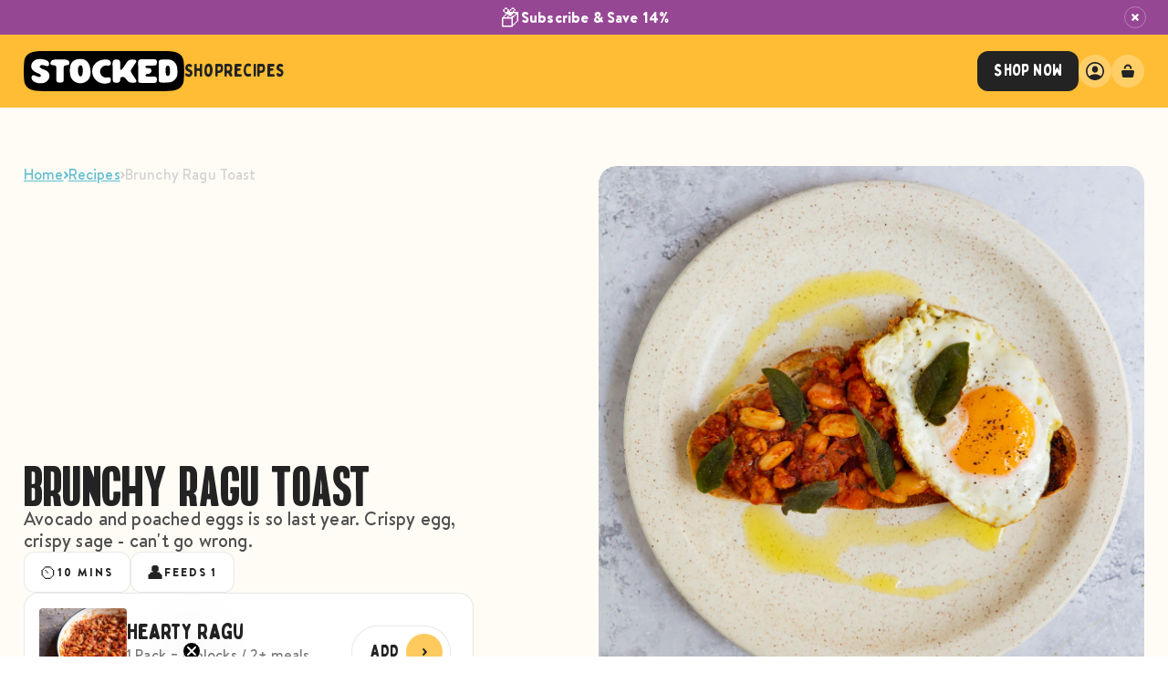

--- FILE ---
content_type: text/html; charset=utf-8
request_url: https://stockedfood.com/blogs/recipes/brunchy-ragu-toast
body_size: 50114
content:
<!doctype html>


<html lang="en">
  <head>
    <meta charset="utf-8">
    <meta
      content="width=device-width, initial-scale=1, minimal-ui"
      name="viewport"
    >
    <link crossorigin href="https://cdn.shopify.com" rel="preconnect">
    <title>Brunchy Ragu Toast
&ndash; STOCKED</title>

<meta name="description" content="Avocado and poached eggs is so last year. Crispy egg, crispy sage - can&#39;t go wrong."><!-- /snippets/social-meta-tags.liquid -->
<meta property="og:site_name" content="STOCKED">
<meta property="og:url" content="https://stockedfood.com/blogs/recipes/brunchy-ragu-toast">
<meta property="og:title" content="Brunchy Ragu Toast">
<meta property="og:type" content="article">
<meta property="og:description" content="
10 mins ||
Feeds 1 ||
1 Block"><meta property="og:image" content="http://stockedfood.com/cdn/shop/articles/Ragu_Toast-2_1024x1024.jpg?v=1627387278">
<meta property="og:image:secure_url" content="https://stockedfood.com/cdn/shop/articles/Ragu_Toast-2_1024x1024.jpg?v=1627387278">

<meta name="twitter:site" content="@">
<meta name="twitter:card" content="summary_large_image">
<meta name="twitter:title" content="Brunchy Ragu Toast">
<meta name="twitter:description" content="
10 mins ||
Feeds 1 ||
1 Block">

    


    <script type="text/json" class="json-money">
  { "money_format": "£{{amount}}", "money_with_currency_format": "£{{amount}} GBP" }
</script>


    <script>window.performance && window.performance.mark && window.performance.mark('shopify.content_for_header.start');</script><meta name="google-site-verification" content="0InpqK6OGAiMWHyK8fXgSc7Qtz5r1OY1xNkz8eR-Xsg">
<meta id="shopify-digital-wallet" name="shopify-digital-wallet" content="/27178958948/digital_wallets/dialog">
<meta name="shopify-checkout-api-token" content="020c31ebb0342d798ff83a4971e1350e">
<meta id="in-context-paypal-metadata" data-shop-id="27178958948" data-venmo-supported="false" data-environment="production" data-locale="en_US" data-paypal-v4="true" data-currency="GBP">
<link rel="alternate" type="application/atom+xml" title="Feed" href="/blogs/recipes.atom" />
<script async="async" src="/checkouts/internal/preloads.js?locale=en-GB"></script>
<link rel="preconnect" href="https://shop.app" crossorigin="anonymous">
<script async="async" src="https://shop.app/checkouts/internal/preloads.js?locale=en-GB&shop_id=27178958948" crossorigin="anonymous"></script>
<script id="apple-pay-shop-capabilities" type="application/json">{"shopId":27178958948,"countryCode":"GB","currencyCode":"GBP","merchantCapabilities":["supports3DS"],"merchantId":"gid:\/\/shopify\/Shop\/27178958948","merchantName":"STOCKED","requiredBillingContactFields":["postalAddress","email","phone"],"requiredShippingContactFields":["postalAddress","email","phone"],"shippingType":"shipping","supportedNetworks":["visa","maestro","masterCard","amex","discover","elo"],"total":{"type":"pending","label":"STOCKED","amount":"1.00"},"shopifyPaymentsEnabled":true,"supportsSubscriptions":true}</script>
<script id="shopify-features" type="application/json">{"accessToken":"020c31ebb0342d798ff83a4971e1350e","betas":["rich-media-storefront-analytics"],"domain":"stockedfood.com","predictiveSearch":true,"shopId":27178958948,"locale":"en"}</script>
<script>var Shopify = Shopify || {};
Shopify.shop = "stockedfood.myshopify.com";
Shopify.locale = "en";
Shopify.currency = {"active":"GBP","rate":"1.0"};
Shopify.country = "GB";
Shopify.theme = {"name":"Stocked 2.0 - Production","id":189011034495,"schema_name":"StockedFood 2023","schema_version":"2.0.0","theme_store_id":null,"role":"main"};
Shopify.theme.handle = "null";
Shopify.theme.style = {"id":null,"handle":null};
Shopify.cdnHost = "stockedfood.com/cdn";
Shopify.routes = Shopify.routes || {};
Shopify.routes.root = "/";</script>
<script type="module">!function(o){(o.Shopify=o.Shopify||{}).modules=!0}(window);</script>
<script>!function(o){function n(){var o=[];function n(){o.push(Array.prototype.slice.apply(arguments))}return n.q=o,n}var t=o.Shopify=o.Shopify||{};t.loadFeatures=n(),t.autoloadFeatures=n()}(window);</script>
<script>
  window.ShopifyPay = window.ShopifyPay || {};
  window.ShopifyPay.apiHost = "shop.app\/pay";
  window.ShopifyPay.redirectState = null;
</script>
<script id="shop-js-analytics" type="application/json">{"pageType":"article"}</script>
<script defer="defer" async type="module" src="//stockedfood.com/cdn/shopifycloud/shop-js/modules/v2/client.init-shop-cart-sync_BT-GjEfc.en.esm.js"></script>
<script defer="defer" async type="module" src="//stockedfood.com/cdn/shopifycloud/shop-js/modules/v2/chunk.common_D58fp_Oc.esm.js"></script>
<script defer="defer" async type="module" src="//stockedfood.com/cdn/shopifycloud/shop-js/modules/v2/chunk.modal_xMitdFEc.esm.js"></script>
<script type="module">
  await import("//stockedfood.com/cdn/shopifycloud/shop-js/modules/v2/client.init-shop-cart-sync_BT-GjEfc.en.esm.js");
await import("//stockedfood.com/cdn/shopifycloud/shop-js/modules/v2/chunk.common_D58fp_Oc.esm.js");
await import("//stockedfood.com/cdn/shopifycloud/shop-js/modules/v2/chunk.modal_xMitdFEc.esm.js");

  window.Shopify.SignInWithShop?.initShopCartSync?.({"fedCMEnabled":true,"windoidEnabled":true});

</script>
<script>
  window.Shopify = window.Shopify || {};
  if (!window.Shopify.featureAssets) window.Shopify.featureAssets = {};
  window.Shopify.featureAssets['shop-js'] = {"shop-cart-sync":["modules/v2/client.shop-cart-sync_DZOKe7Ll.en.esm.js","modules/v2/chunk.common_D58fp_Oc.esm.js","modules/v2/chunk.modal_xMitdFEc.esm.js"],"init-fed-cm":["modules/v2/client.init-fed-cm_B6oLuCjv.en.esm.js","modules/v2/chunk.common_D58fp_Oc.esm.js","modules/v2/chunk.modal_xMitdFEc.esm.js"],"shop-cash-offers":["modules/v2/client.shop-cash-offers_D2sdYoxE.en.esm.js","modules/v2/chunk.common_D58fp_Oc.esm.js","modules/v2/chunk.modal_xMitdFEc.esm.js"],"shop-login-button":["modules/v2/client.shop-login-button_QeVjl5Y3.en.esm.js","modules/v2/chunk.common_D58fp_Oc.esm.js","modules/v2/chunk.modal_xMitdFEc.esm.js"],"pay-button":["modules/v2/client.pay-button_DXTOsIq6.en.esm.js","modules/v2/chunk.common_D58fp_Oc.esm.js","modules/v2/chunk.modal_xMitdFEc.esm.js"],"shop-button":["modules/v2/client.shop-button_DQZHx9pm.en.esm.js","modules/v2/chunk.common_D58fp_Oc.esm.js","modules/v2/chunk.modal_xMitdFEc.esm.js"],"avatar":["modules/v2/client.avatar_BTnouDA3.en.esm.js"],"init-windoid":["modules/v2/client.init-windoid_CR1B-cfM.en.esm.js","modules/v2/chunk.common_D58fp_Oc.esm.js","modules/v2/chunk.modal_xMitdFEc.esm.js"],"init-shop-for-new-customer-accounts":["modules/v2/client.init-shop-for-new-customer-accounts_C_vY_xzh.en.esm.js","modules/v2/client.shop-login-button_QeVjl5Y3.en.esm.js","modules/v2/chunk.common_D58fp_Oc.esm.js","modules/v2/chunk.modal_xMitdFEc.esm.js"],"init-shop-email-lookup-coordinator":["modules/v2/client.init-shop-email-lookup-coordinator_BI7n9ZSv.en.esm.js","modules/v2/chunk.common_D58fp_Oc.esm.js","modules/v2/chunk.modal_xMitdFEc.esm.js"],"init-shop-cart-sync":["modules/v2/client.init-shop-cart-sync_BT-GjEfc.en.esm.js","modules/v2/chunk.common_D58fp_Oc.esm.js","modules/v2/chunk.modal_xMitdFEc.esm.js"],"shop-toast-manager":["modules/v2/client.shop-toast-manager_DiYdP3xc.en.esm.js","modules/v2/chunk.common_D58fp_Oc.esm.js","modules/v2/chunk.modal_xMitdFEc.esm.js"],"init-customer-accounts":["modules/v2/client.init-customer-accounts_D9ZNqS-Q.en.esm.js","modules/v2/client.shop-login-button_QeVjl5Y3.en.esm.js","modules/v2/chunk.common_D58fp_Oc.esm.js","modules/v2/chunk.modal_xMitdFEc.esm.js"],"init-customer-accounts-sign-up":["modules/v2/client.init-customer-accounts-sign-up_iGw4briv.en.esm.js","modules/v2/client.shop-login-button_QeVjl5Y3.en.esm.js","modules/v2/chunk.common_D58fp_Oc.esm.js","modules/v2/chunk.modal_xMitdFEc.esm.js"],"shop-follow-button":["modules/v2/client.shop-follow-button_CqMgW2wH.en.esm.js","modules/v2/chunk.common_D58fp_Oc.esm.js","modules/v2/chunk.modal_xMitdFEc.esm.js"],"checkout-modal":["modules/v2/client.checkout-modal_xHeaAweL.en.esm.js","modules/v2/chunk.common_D58fp_Oc.esm.js","modules/v2/chunk.modal_xMitdFEc.esm.js"],"shop-login":["modules/v2/client.shop-login_D91U-Q7h.en.esm.js","modules/v2/chunk.common_D58fp_Oc.esm.js","modules/v2/chunk.modal_xMitdFEc.esm.js"],"lead-capture":["modules/v2/client.lead-capture_BJmE1dJe.en.esm.js","modules/v2/chunk.common_D58fp_Oc.esm.js","modules/v2/chunk.modal_xMitdFEc.esm.js"],"payment-terms":["modules/v2/client.payment-terms_Ci9AEqFq.en.esm.js","modules/v2/chunk.common_D58fp_Oc.esm.js","modules/v2/chunk.modal_xMitdFEc.esm.js"]};
</script>
<script>(function() {
  var isLoaded = false;
  function asyncLoad() {
    if (isLoaded) return;
    isLoaded = true;
    var urls = ["https:\/\/ecommplugins-scripts.trustpilot.com\/v2.1\/js\/header.min.js?settings=eyJrZXkiOiI4bmJ1TkhRUXhwTXAzVVp6IiwicyI6InNrdSJ9\u0026shop=stockedfood.myshopify.com","https:\/\/ecommplugins-trustboxsettings.trustpilot.com\/stockedfood.myshopify.com.js?settings=1709218929450\u0026shop=stockedfood.myshopify.com","https:\/\/widget.trustpilot.com\/bootstrap\/v5\/tp.widget.sync.bootstrap.min.js?shop=stockedfood.myshopify.com","https:\/\/static.rechargecdn.com\/assets\/js\/widget.min.js?shop=stockedfood.myshopify.com","https:\/\/cdn.nfcube.com\/instafeed-36065c2025bcc4aef2718c3a137a0faf.js?shop=stockedfood.myshopify.com","https:\/\/config.gorgias.chat\/bundle-loader\/01HPP9FAGERM490QGJRPQTYPKX?source=shopify1click\u0026shop=stockedfood.myshopify.com","https:\/\/cdn.9gtb.com\/loader.js?g_cvt_id=da18e1c6-7ac6-4ca2-b868-e3793a0192b1\u0026shop=stockedfood.myshopify.com"];
    for (var i = 0; i < urls.length; i++) {
      var s = document.createElement('script');
      s.type = 'text/javascript';
      s.async = true;
      s.src = urls[i];
      var x = document.getElementsByTagName('script')[0];
      x.parentNode.insertBefore(s, x);
    }
  };
  if(window.attachEvent) {
    window.attachEvent('onload', asyncLoad);
  } else {
    window.addEventListener('load', asyncLoad, false);
  }
})();</script>
<script id="__st">var __st={"a":27178958948,"offset":0,"reqid":"b1abf7e8-a827-4d15-9477-f134353bd310-1769075417","pageurl":"stockedfood.com\/blogs\/recipes\/brunchy-ragu-toast","s":"articles-555941527652","u":"0140c1416ea5","p":"article","rtyp":"article","rid":555941527652};</script>
<script>window.ShopifyPaypalV4VisibilityTracking = true;</script>
<script id="captcha-bootstrap">!function(){'use strict';const t='contact',e='account',n='new_comment',o=[[t,t],['blogs',n],['comments',n],[t,'customer']],c=[[e,'customer_login'],[e,'guest_login'],[e,'recover_customer_password'],[e,'create_customer']],r=t=>t.map((([t,e])=>`form[action*='/${t}']:not([data-nocaptcha='true']) input[name='form_type'][value='${e}']`)).join(','),a=t=>()=>t?[...document.querySelectorAll(t)].map((t=>t.form)):[];function s(){const t=[...o],e=r(t);return a(e)}const i='password',u='form_key',d=['recaptcha-v3-token','g-recaptcha-response','h-captcha-response',i],f=()=>{try{return window.sessionStorage}catch{return}},m='__shopify_v',_=t=>t.elements[u];function p(t,e,n=!1){try{const o=window.sessionStorage,c=JSON.parse(o.getItem(e)),{data:r}=function(t){const{data:e,action:n}=t;return t[m]||n?{data:e,action:n}:{data:t,action:n}}(c);for(const[e,n]of Object.entries(r))t.elements[e]&&(t.elements[e].value=n);n&&o.removeItem(e)}catch(o){console.error('form repopulation failed',{error:o})}}const l='form_type',E='cptcha';function T(t){t.dataset[E]=!0}const w=window,h=w.document,L='Shopify',v='ce_forms',y='captcha';let A=!1;((t,e)=>{const n=(g='f06e6c50-85a8-45c8-87d0-21a2b65856fe',I='https://cdn.shopify.com/shopifycloud/storefront-forms-hcaptcha/ce_storefront_forms_captcha_hcaptcha.v1.5.2.iife.js',D={infoText:'Protected by hCaptcha',privacyText:'Privacy',termsText:'Terms'},(t,e,n)=>{const o=w[L][v],c=o.bindForm;if(c)return c(t,g,e,D).then(n);var r;o.q.push([[t,g,e,D],n]),r=I,A||(h.body.append(Object.assign(h.createElement('script'),{id:'captcha-provider',async:!0,src:r})),A=!0)});var g,I,D;w[L]=w[L]||{},w[L][v]=w[L][v]||{},w[L][v].q=[],w[L][y]=w[L][y]||{},w[L][y].protect=function(t,e){n(t,void 0,e),T(t)},Object.freeze(w[L][y]),function(t,e,n,w,h,L){const[v,y,A,g]=function(t,e,n){const i=e?o:[],u=t?c:[],d=[...i,...u],f=r(d),m=r(i),_=r(d.filter((([t,e])=>n.includes(e))));return[a(f),a(m),a(_),s()]}(w,h,L),I=t=>{const e=t.target;return e instanceof HTMLFormElement?e:e&&e.form},D=t=>v().includes(t);t.addEventListener('submit',(t=>{const e=I(t);if(!e)return;const n=D(e)&&!e.dataset.hcaptchaBound&&!e.dataset.recaptchaBound,o=_(e),c=g().includes(e)&&(!o||!o.value);(n||c)&&t.preventDefault(),c&&!n&&(function(t){try{if(!f())return;!function(t){const e=f();if(!e)return;const n=_(t);if(!n)return;const o=n.value;o&&e.removeItem(o)}(t);const e=Array.from(Array(32),(()=>Math.random().toString(36)[2])).join('');!function(t,e){_(t)||t.append(Object.assign(document.createElement('input'),{type:'hidden',name:u})),t.elements[u].value=e}(t,e),function(t,e){const n=f();if(!n)return;const o=[...t.querySelectorAll(`input[type='${i}']`)].map((({name:t})=>t)),c=[...d,...o],r={};for(const[a,s]of new FormData(t).entries())c.includes(a)||(r[a]=s);n.setItem(e,JSON.stringify({[m]:1,action:t.action,data:r}))}(t,e)}catch(e){console.error('failed to persist form',e)}}(e),e.submit())}));const S=(t,e)=>{t&&!t.dataset[E]&&(n(t,e.some((e=>e===t))),T(t))};for(const o of['focusin','change'])t.addEventListener(o,(t=>{const e=I(t);D(e)&&S(e,y())}));const B=e.get('form_key'),M=e.get(l),P=B&&M;t.addEventListener('DOMContentLoaded',(()=>{const t=y();if(P)for(const e of t)e.elements[l].value===M&&p(e,B);[...new Set([...A(),...v().filter((t=>'true'===t.dataset.shopifyCaptcha))])].forEach((e=>S(e,t)))}))}(h,new URLSearchParams(w.location.search),n,t,e,['guest_login'])})(!0,!0)}();</script>
<script integrity="sha256-4kQ18oKyAcykRKYeNunJcIwy7WH5gtpwJnB7kiuLZ1E=" data-source-attribution="shopify.loadfeatures" defer="defer" src="//stockedfood.com/cdn/shopifycloud/storefront/assets/storefront/load_feature-a0a9edcb.js" crossorigin="anonymous"></script>
<script crossorigin="anonymous" defer="defer" src="//stockedfood.com/cdn/shopifycloud/storefront/assets/shopify_pay/storefront-65b4c6d7.js?v=20250812"></script>
<script data-source-attribution="shopify.dynamic_checkout.dynamic.init">var Shopify=Shopify||{};Shopify.PaymentButton=Shopify.PaymentButton||{isStorefrontPortableWallets:!0,init:function(){window.Shopify.PaymentButton.init=function(){};var t=document.createElement("script");t.src="https://stockedfood.com/cdn/shopifycloud/portable-wallets/latest/portable-wallets.en.js",t.type="module",document.head.appendChild(t)}};
</script>
<script data-source-attribution="shopify.dynamic_checkout.buyer_consent">
  function portableWalletsHideBuyerConsent(e){var t=document.getElementById("shopify-buyer-consent"),n=document.getElementById("shopify-subscription-policy-button");t&&n&&(t.classList.add("hidden"),t.setAttribute("aria-hidden","true"),n.removeEventListener("click",e))}function portableWalletsShowBuyerConsent(e){var t=document.getElementById("shopify-buyer-consent"),n=document.getElementById("shopify-subscription-policy-button");t&&n&&(t.classList.remove("hidden"),t.removeAttribute("aria-hidden"),n.addEventListener("click",e))}window.Shopify?.PaymentButton&&(window.Shopify.PaymentButton.hideBuyerConsent=portableWalletsHideBuyerConsent,window.Shopify.PaymentButton.showBuyerConsent=portableWalletsShowBuyerConsent);
</script>
<script data-source-attribution="shopify.dynamic_checkout.cart.bootstrap">document.addEventListener("DOMContentLoaded",(function(){function t(){return document.querySelector("shopify-accelerated-checkout-cart, shopify-accelerated-checkout")}if(t())Shopify.PaymentButton.init();else{new MutationObserver((function(e,n){t()&&(Shopify.PaymentButton.init(),n.disconnect())})).observe(document.body,{childList:!0,subtree:!0})}}));
</script>
<link id="shopify-accelerated-checkout-styles" rel="stylesheet" media="screen" href="https://stockedfood.com/cdn/shopifycloud/portable-wallets/latest/accelerated-checkout-backwards-compat.css" crossorigin="anonymous">
<style id="shopify-accelerated-checkout-cart">
        #shopify-buyer-consent {
  margin-top: 1em;
  display: inline-block;
  width: 100%;
}

#shopify-buyer-consent.hidden {
  display: none;
}

#shopify-subscription-policy-button {
  background: none;
  border: none;
  padding: 0;
  text-decoration: underline;
  font-size: inherit;
  cursor: pointer;
}

#shopify-subscription-policy-button::before {
  box-shadow: none;
}

      </style>

<script>window.performance && window.performance.mark && window.performance.mark('shopify.content_for_header.end');</script>
    <link rel="stylesheet" href="//stockedfood.com/cdn/shop/t/63/assets/app.css?v=140923019786951731851768829960" type="text/css">
    <link rel="stylesheet" href="//stockedfood.com/cdn/shop/t/63/assets/stocked.food.custom.css?test=789&v=55681072603926453201768829889" type="text/css"><link rel="shortcut icon" href="//stockedfood.com/cdn/shop/files/stocked-favicon-new_32x32.png?v=1766157299" type="image/png">
    <script type="text/javascript" src="//widget.trustpilot.com/bootstrap/v5/tp.widget.bootstrap.min.js" async></script>


    <script>
      if (window.location.pathname.startsWith('/tools/recurring')) window.location.href = '/a/account/login'; 
    </script>
  <!-- BEGIN app block: shopify://apps/judge-me-reviews/blocks/judgeme_core/61ccd3b1-a9f2-4160-9fe9-4fec8413e5d8 --><!-- Start of Judge.me Core -->






<link rel="dns-prefetch" href="https://cdnwidget.judge.me">
<link rel="dns-prefetch" href="https://cdn.judge.me">
<link rel="dns-prefetch" href="https://cdn1.judge.me">
<link rel="dns-prefetch" href="https://api.judge.me">

<script data-cfasync='false' class='jdgm-settings-script'>window.jdgmSettings={"pagination":5,"disable_web_reviews":false,"badge_no_review_text":"No reviews","badge_n_reviews_text":"{{ n }} review/reviews","hide_badge_preview_if_no_reviews":true,"badge_hide_text":false,"enforce_center_preview_badge":false,"widget_title":"Customer Reviews","widget_open_form_text":"Write a review","widget_close_form_text":"Cancel review","widget_refresh_page_text":"Refresh page","widget_summary_text":"Based on {{ number_of_reviews }} review/reviews","widget_no_review_text":"Be the first to write a review","widget_name_field_text":"Display name","widget_verified_name_field_text":"Verified Name (public)","widget_name_placeholder_text":"Display name","widget_required_field_error_text":"This field is required.","widget_email_field_text":"Email address","widget_verified_email_field_text":"Verified Email (private, can not be edited)","widget_email_placeholder_text":"Your email address","widget_email_field_error_text":"Please enter a valid email address.","widget_rating_field_text":"Rating","widget_review_title_field_text":"Review Title","widget_review_title_placeholder_text":"Give your review a title","widget_review_body_field_text":"Review content","widget_review_body_placeholder_text":"Start writing here...","widget_pictures_field_text":"Picture/Video (optional)","widget_submit_review_text":"Submit Review","widget_submit_verified_review_text":"Submit Verified Review","widget_submit_success_msg_with_auto_publish":"Thank you! Please refresh the page in a few moments to see your review. You can remove or edit your review by logging into \u003ca href='https://judge.me/login' target='_blank' rel='nofollow noopener'\u003eJudge.me\u003c/a\u003e","widget_submit_success_msg_no_auto_publish":"Thank you! Your review will be published as soon as it is approved by the shop admin. You can remove or edit your review by logging into \u003ca href='https://judge.me/login' target='_blank' rel='nofollow noopener'\u003eJudge.me\u003c/a\u003e","widget_show_default_reviews_out_of_total_text":"Showing {{ n_reviews_shown }} out of {{ n_reviews }} reviews.","widget_show_all_link_text":"Show all","widget_show_less_link_text":"Show less","widget_author_said_text":"{{ reviewer_name }} said:","widget_days_text":"{{ n }} days ago","widget_weeks_text":"{{ n }} week/weeks ago","widget_months_text":"{{ n }} month/months ago","widget_years_text":"{{ n }} year/years ago","widget_yesterday_text":"Yesterday","widget_today_text":"Today","widget_replied_text":"\u003e\u003e {{ shop_name }} replied:","widget_read_more_text":"Read more","widget_reviewer_name_as_initial":"","widget_rating_filter_color":"#fbcd0a","widget_rating_filter_see_all_text":"See all reviews","widget_sorting_most_recent_text":"Most Recent","widget_sorting_highest_rating_text":"Highest Rating","widget_sorting_lowest_rating_text":"Lowest Rating","widget_sorting_with_pictures_text":"Only Pictures","widget_sorting_most_helpful_text":"Most Helpful","widget_open_question_form_text":"Ask a question","widget_reviews_subtab_text":"Reviews","widget_questions_subtab_text":"Questions","widget_question_label_text":"Question","widget_answer_label_text":"Answer","widget_question_placeholder_text":"Write your question here","widget_submit_question_text":"Submit Question","widget_question_submit_success_text":"Thank you for your question! We will notify you once it gets answered.","verified_badge_text":"Verified","verified_badge_bg_color":"","verified_badge_text_color":"","verified_badge_placement":"left-of-reviewer-name","widget_review_max_height":"","widget_hide_border":false,"widget_social_share":false,"widget_thumb":false,"widget_review_location_show":false,"widget_location_format":"","all_reviews_include_out_of_store_products":true,"all_reviews_out_of_store_text":"(out of store)","all_reviews_pagination":100,"all_reviews_product_name_prefix_text":"about","enable_review_pictures":true,"enable_question_anwser":false,"widget_theme":"default","review_date_format":"mm/dd/yyyy","default_sort_method":"most-recent","widget_product_reviews_subtab_text":"Product Reviews","widget_shop_reviews_subtab_text":"Shop Reviews","widget_other_products_reviews_text":"Reviews for other products","widget_store_reviews_subtab_text":"Store reviews","widget_no_store_reviews_text":"This store hasn't received any reviews yet","widget_web_restriction_product_reviews_text":"This product hasn't received any reviews yet","widget_no_items_text":"No items found","widget_show_more_text":"Show more","widget_write_a_store_review_text":"Write a Store Review","widget_other_languages_heading":"Reviews in Other Languages","widget_translate_review_text":"Translate review to {{ language }}","widget_translating_review_text":"Translating...","widget_show_original_translation_text":"Show original ({{ language }})","widget_translate_review_failed_text":"Review couldn't be translated.","widget_translate_review_retry_text":"Retry","widget_translate_review_try_again_later_text":"Try again later","show_product_url_for_grouped_product":false,"widget_sorting_pictures_first_text":"Pictures First","show_pictures_on_all_rev_page_mobile":false,"show_pictures_on_all_rev_page_desktop":false,"floating_tab_hide_mobile_install_preference":false,"floating_tab_button_name":"★ Reviews","floating_tab_title":"Let customers speak for us","floating_tab_button_color":"","floating_tab_button_background_color":"","floating_tab_url":"","floating_tab_url_enabled":false,"floating_tab_tab_style":"text","all_reviews_text_badge_text":"Customers rate us {{ shop.metafields.judgeme.all_reviews_rating | round: 1 }}/5 based on {{ shop.metafields.judgeme.all_reviews_count }} reviews.","all_reviews_text_badge_text_branded_style":"{{ shop.metafields.judgeme.all_reviews_rating | round: 1 }} out of 5 stars based on {{ shop.metafields.judgeme.all_reviews_count }} reviews","is_all_reviews_text_badge_a_link":false,"show_stars_for_all_reviews_text_badge":false,"all_reviews_text_badge_url":"","all_reviews_text_style":"branded","all_reviews_text_color_style":"judgeme_brand_color","all_reviews_text_color":"#108474","all_reviews_text_show_jm_brand":false,"featured_carousel_show_header":true,"featured_carousel_title":"Let customers speak for us","testimonials_carousel_title":"Customers are saying","videos_carousel_title":"Real customer stories","cards_carousel_title":"Customers are saying","featured_carousel_count_text":"from {{ n }} reviews","featured_carousel_add_link_to_all_reviews_page":false,"featured_carousel_url":"","featured_carousel_show_images":true,"featured_carousel_autoslide_interval":5,"featured_carousel_arrows_on_the_sides":false,"featured_carousel_height":250,"featured_carousel_width":80,"featured_carousel_image_size":0,"featured_carousel_image_height":250,"featured_carousel_arrow_color":"#eeeeee","verified_count_badge_style":"branded","verified_count_badge_orientation":"horizontal","verified_count_badge_color_style":"judgeme_brand_color","verified_count_badge_color":"#108474","is_verified_count_badge_a_link":false,"verified_count_badge_url":"","verified_count_badge_show_jm_brand":true,"widget_rating_preset_default":5,"widget_first_sub_tab":"product-reviews","widget_show_histogram":true,"widget_histogram_use_custom_color":false,"widget_pagination_use_custom_color":false,"widget_star_use_custom_color":false,"widget_verified_badge_use_custom_color":false,"widget_write_review_use_custom_color":false,"picture_reminder_submit_button":"Upload Pictures","enable_review_videos":false,"mute_video_by_default":false,"widget_sorting_videos_first_text":"Videos First","widget_review_pending_text":"Pending","featured_carousel_items_for_large_screen":3,"social_share_options_order":"Facebook,Twitter","remove_microdata_snippet":false,"disable_json_ld":false,"enable_json_ld_products":false,"preview_badge_show_question_text":false,"preview_badge_no_question_text":"No questions","preview_badge_n_question_text":"{{ number_of_questions }} question/questions","qa_badge_show_icon":false,"qa_badge_position":"same-row","remove_judgeme_branding":false,"widget_add_search_bar":false,"widget_search_bar_placeholder":"Search","widget_sorting_verified_only_text":"Verified only","featured_carousel_theme":"default","featured_carousel_show_rating":true,"featured_carousel_show_title":true,"featured_carousel_show_body":true,"featured_carousel_show_date":false,"featured_carousel_show_reviewer":true,"featured_carousel_show_product":false,"featured_carousel_header_background_color":"#108474","featured_carousel_header_text_color":"#ffffff","featured_carousel_name_product_separator":"reviewed","featured_carousel_full_star_background":"#108474","featured_carousel_empty_star_background":"#dadada","featured_carousel_vertical_theme_background":"#f9fafb","featured_carousel_verified_badge_enable":true,"featured_carousel_verified_badge_color":"#108474","featured_carousel_border_style":"round","featured_carousel_review_line_length_limit":3,"featured_carousel_more_reviews_button_text":"Read more reviews","featured_carousel_view_product_button_text":"View product","all_reviews_page_load_reviews_on":"scroll","all_reviews_page_load_more_text":"Load More Reviews","disable_fb_tab_reviews":false,"enable_ajax_cdn_cache":false,"widget_advanced_speed_features":5,"widget_public_name_text":"displayed publicly like","default_reviewer_name":"John Smith","default_reviewer_name_has_non_latin":true,"widget_reviewer_anonymous":"Anonymous","medals_widget_title":"Judge.me Review Medals","medals_widget_background_color":"#f9fafb","medals_widget_position":"footer_all_pages","medals_widget_border_color":"#f9fafb","medals_widget_verified_text_position":"left","medals_widget_use_monochromatic_version":false,"medals_widget_elements_color":"#108474","show_reviewer_avatar":true,"widget_invalid_yt_video_url_error_text":"Not a YouTube video URL","widget_max_length_field_error_text":"Please enter no more than {0} characters.","widget_show_country_flag":false,"widget_show_collected_via_shop_app":true,"widget_verified_by_shop_badge_style":"light","widget_verified_by_shop_text":"Verified by Shop","widget_show_photo_gallery":false,"widget_load_with_code_splitting":true,"widget_ugc_install_preference":false,"widget_ugc_title":"Made by us, Shared by you","widget_ugc_subtitle":"Tag us to see your picture featured in our page","widget_ugc_arrows_color":"#ffffff","widget_ugc_primary_button_text":"Buy Now","widget_ugc_primary_button_background_color":"#108474","widget_ugc_primary_button_text_color":"#ffffff","widget_ugc_primary_button_border_width":"0","widget_ugc_primary_button_border_style":"none","widget_ugc_primary_button_border_color":"#108474","widget_ugc_primary_button_border_radius":"25","widget_ugc_secondary_button_text":"Load More","widget_ugc_secondary_button_background_color":"#ffffff","widget_ugc_secondary_button_text_color":"#108474","widget_ugc_secondary_button_border_width":"2","widget_ugc_secondary_button_border_style":"solid","widget_ugc_secondary_button_border_color":"#108474","widget_ugc_secondary_button_border_radius":"25","widget_ugc_reviews_button_text":"View Reviews","widget_ugc_reviews_button_background_color":"#ffffff","widget_ugc_reviews_button_text_color":"#108474","widget_ugc_reviews_button_border_width":"2","widget_ugc_reviews_button_border_style":"solid","widget_ugc_reviews_button_border_color":"#108474","widget_ugc_reviews_button_border_radius":"25","widget_ugc_reviews_button_link_to":"judgeme-reviews-page","widget_ugc_show_post_date":true,"widget_ugc_max_width":"800","widget_rating_metafield_value_type":true,"widget_primary_color":"#F9BB34","widget_enable_secondary_color":false,"widget_secondary_color":"#edf5f5","widget_summary_average_rating_text":"{{ average_rating }} out of 5","widget_media_grid_title":"Customer photos \u0026 videos","widget_media_grid_see_more_text":"See more","widget_round_style":false,"widget_show_product_medals":true,"widget_verified_by_judgeme_text":"Verified by Judge.me","widget_show_store_medals":true,"widget_verified_by_judgeme_text_in_store_medals":"Verified by Judge.me","widget_media_field_exceed_quantity_message":"Sorry, we can only accept {{ max_media }} for one review.","widget_media_field_exceed_limit_message":"{{ file_name }} is too large, please select a {{ media_type }} less than {{ size_limit }}MB.","widget_review_submitted_text":"Review Submitted!","widget_question_submitted_text":"Question Submitted!","widget_close_form_text_question":"Cancel","widget_write_your_answer_here_text":"Write your answer here","widget_enabled_branded_link":true,"widget_show_collected_by_judgeme":false,"widget_reviewer_name_color":"","widget_write_review_text_color":"","widget_write_review_bg_color":"","widget_collected_by_judgeme_text":"collected by Judge.me","widget_pagination_type":"standard","widget_load_more_text":"Load More","widget_load_more_color":"#108474","widget_full_review_text":"Full Review","widget_read_more_reviews_text":"Read More Reviews","widget_read_questions_text":"Read Questions","widget_questions_and_answers_text":"Questions \u0026 Answers","widget_verified_by_text":"Verified by","widget_verified_text":"Verified","widget_number_of_reviews_text":"{{ number_of_reviews }} reviews","widget_back_button_text":"Back","widget_next_button_text":"Next","widget_custom_forms_filter_button":"Filters","custom_forms_style":"horizontal","widget_show_review_information":false,"how_reviews_are_collected":"How reviews are collected?","widget_show_review_keywords":false,"widget_gdpr_statement":"How we use your data: We'll only contact you about the review you left, and only if necessary. By submitting your review, you agree to Judge.me's \u003ca href='https://judge.me/terms' target='_blank' rel='nofollow noopener'\u003eterms\u003c/a\u003e, \u003ca href='https://judge.me/privacy' target='_blank' rel='nofollow noopener'\u003eprivacy\u003c/a\u003e and \u003ca href='https://judge.me/content-policy' target='_blank' rel='nofollow noopener'\u003econtent\u003c/a\u003e policies.","widget_multilingual_sorting_enabled":false,"widget_translate_review_content_enabled":false,"widget_translate_review_content_method":"manual","popup_widget_review_selection":"automatically_with_pictures","popup_widget_round_border_style":true,"popup_widget_show_title":true,"popup_widget_show_body":true,"popup_widget_show_reviewer":false,"popup_widget_show_product":true,"popup_widget_show_pictures":true,"popup_widget_use_review_picture":true,"popup_widget_show_on_home_page":true,"popup_widget_show_on_product_page":true,"popup_widget_show_on_collection_page":true,"popup_widget_show_on_cart_page":true,"popup_widget_position":"bottom_left","popup_widget_first_review_delay":5,"popup_widget_duration":5,"popup_widget_interval":5,"popup_widget_review_count":5,"popup_widget_hide_on_mobile":true,"review_snippet_widget_round_border_style":true,"review_snippet_widget_card_color":"#FFFFFF","review_snippet_widget_slider_arrows_background_color":"#FFFFFF","review_snippet_widget_slider_arrows_color":"#000000","review_snippet_widget_star_color":"#108474","show_product_variant":false,"all_reviews_product_variant_label_text":"Variant: ","widget_show_verified_branding":true,"widget_ai_summary_title":"Customers say","widget_ai_summary_disclaimer":"AI-powered review summary based on recent customer reviews","widget_show_ai_summary":false,"widget_show_ai_summary_bg":false,"widget_show_review_title_input":false,"redirect_reviewers_invited_via_email":"external_form","request_store_review_after_product_review":true,"request_review_other_products_in_order":true,"review_form_color_scheme":"default","review_form_corner_style":"square","review_form_star_color":{},"review_form_text_color":"#333333","review_form_background_color":"#ffffff","review_form_field_background_color":"#fafafa","review_form_button_color":{},"review_form_button_text_color":"#ffffff","review_form_modal_overlay_color":"#000000","review_content_screen_title_text":"How would you rate this product?","review_content_introduction_text":"We would love it if you would share a bit about your experience.","store_review_form_title_text":"How would you rate this store?","store_review_form_introduction_text":"We would love it if you would share a bit about your experience.","show_review_guidance_text":true,"one_star_review_guidance_text":"Poor","five_star_review_guidance_text":"Great","customer_information_screen_title_text":"About you","customer_information_introduction_text":"Please tell us more about you.","custom_questions_screen_title_text":"Your experience in more detail","custom_questions_introduction_text":"Here are a few questions to help us understand more about your experience.","review_submitted_screen_title_text":"Thanks for your review!","review_submitted_screen_thank_you_text":"We are processing it and it will appear on the store soon.","review_submitted_screen_email_verification_text":"Please confirm your email by clicking the link we just sent you. This helps us keep reviews authentic.","review_submitted_request_store_review_text":"Would you like to share your experience of shopping with us?","review_submitted_review_other_products_text":"Would you like to review these products?","store_review_screen_title_text":"Would you like to share your experience of shopping with us?","store_review_introduction_text":"We value your feedback and use it to improve. Please share any thoughts or suggestions you have.","reviewer_media_screen_title_picture_text":"Share a picture","reviewer_media_introduction_picture_text":"Upload a photo to support your review.","reviewer_media_screen_title_video_text":"Share a video","reviewer_media_introduction_video_text":"Upload a video to support your review.","reviewer_media_screen_title_picture_or_video_text":"Share a picture or video","reviewer_media_introduction_picture_or_video_text":"Upload a photo or video to support your review.","reviewer_media_youtube_url_text":"Paste your Youtube URL here","advanced_settings_next_step_button_text":"Next","advanced_settings_close_review_button_text":"Close","modal_write_review_flow":true,"write_review_flow_required_text":"Required","write_review_flow_privacy_message_text":"We respect your privacy.","write_review_flow_anonymous_text":"Post review as anonymous","write_review_flow_visibility_text":"This won't be visible to other customers.","write_review_flow_multiple_selection_help_text":"Select as many as you like","write_review_flow_single_selection_help_text":"Select one option","write_review_flow_required_field_error_text":"This field is required","write_review_flow_invalid_email_error_text":"Please enter a valid email address","write_review_flow_max_length_error_text":"Max. {{ max_length }} characters.","write_review_flow_media_upload_text":"\u003cb\u003eClick to upload\u003c/b\u003e or drag and drop","write_review_flow_gdpr_statement":"We'll only contact you about your review if necessary. By submitting your review, you agree to our \u003ca href='https://judge.me/terms' target='_blank' rel='nofollow noopener'\u003eterms and conditions\u003c/a\u003e and \u003ca href='https://judge.me/privacy' target='_blank' rel='nofollow noopener'\u003eprivacy policy\u003c/a\u003e.","rating_only_reviews_enabled":false,"show_negative_reviews_help_screen":false,"new_review_flow_help_screen_rating_threshold":3,"negative_review_resolution_screen_title_text":"Tell us more","negative_review_resolution_text":"Your experience matters to us. If there were issues with your purchase, we're here to help. Feel free to reach out to us, we'd love the opportunity to make things right.","negative_review_resolution_button_text":"Contact us","negative_review_resolution_proceed_with_review_text":"Leave a review","negative_review_resolution_subject":"Issue with purchase from {{ shop_name }}.{{ order_name }}","preview_badge_collection_page_install_status":false,"widget_review_custom_css":"","preview_badge_custom_css":"","preview_badge_stars_count":"5-stars","featured_carousel_custom_css":"","floating_tab_custom_css":"","all_reviews_widget_custom_css":"","medals_widget_custom_css":"","verified_badge_custom_css":"","all_reviews_text_custom_css":"","transparency_badges_collected_via_store_invite":false,"transparency_badges_from_another_provider":false,"transparency_badges_collected_from_store_visitor":false,"transparency_badges_collected_by_verified_review_provider":false,"transparency_badges_earned_reward":false,"transparency_badges_collected_via_store_invite_text":"Review collected via store invitation","transparency_badges_from_another_provider_text":"Review collected from another provider","transparency_badges_collected_from_store_visitor_text":"Review collected from a store visitor","transparency_badges_written_in_google_text":"Review written in Google","transparency_badges_written_in_etsy_text":"Review written in Etsy","transparency_badges_written_in_shop_app_text":"Review written in Shop App","transparency_badges_earned_reward_text":"Review earned a reward for future purchase","product_review_widget_per_page":10,"widget_store_review_label_text":"Review about the store","checkout_comment_extension_title_on_product_page":"Customer Comments","checkout_comment_extension_num_latest_comment_show":5,"checkout_comment_extension_format":"name_and_timestamp","checkout_comment_customer_name":"last_initial","checkout_comment_comment_notification":true,"preview_badge_collection_page_install_preference":false,"preview_badge_home_page_install_preference":false,"preview_badge_product_page_install_preference":false,"review_widget_install_preference":"","review_carousel_install_preference":false,"floating_reviews_tab_install_preference":"none","verified_reviews_count_badge_install_preference":false,"all_reviews_text_install_preference":false,"review_widget_best_location":false,"judgeme_medals_install_preference":false,"review_widget_revamp_enabled":false,"review_widget_qna_enabled":false,"review_widget_header_theme":"minimal","review_widget_widget_title_enabled":true,"review_widget_header_text_size":"medium","review_widget_header_text_weight":"regular","review_widget_average_rating_style":"compact","review_widget_bar_chart_enabled":true,"review_widget_bar_chart_type":"numbers","review_widget_bar_chart_style":"standard","review_widget_expanded_media_gallery_enabled":false,"review_widget_reviews_section_theme":"standard","review_widget_image_style":"thumbnails","review_widget_review_image_ratio":"square","review_widget_stars_size":"medium","review_widget_verified_badge":"standard_text","review_widget_review_title_text_size":"medium","review_widget_review_text_size":"medium","review_widget_review_text_length":"medium","review_widget_number_of_columns_desktop":3,"review_widget_carousel_transition_speed":5,"review_widget_custom_questions_answers_display":"always","review_widget_button_text_color":"#FFFFFF","review_widget_text_color":"#000000","review_widget_lighter_text_color":"#7B7B7B","review_widget_corner_styling":"soft","review_widget_review_word_singular":"review","review_widget_review_word_plural":"reviews","review_widget_voting_label":"Helpful?","review_widget_shop_reply_label":"Reply from {{ shop_name }}:","review_widget_filters_title":"Filters","qna_widget_question_word_singular":"Question","qna_widget_question_word_plural":"Questions","qna_widget_answer_reply_label":"Answer from {{ answerer_name }}:","qna_content_screen_title_text":"Ask a question about this product","qna_widget_question_required_field_error_text":"Please enter your question.","qna_widget_flow_gdpr_statement":"We'll only contact you about your question if necessary. By submitting your question, you agree to our \u003ca href='https://judge.me/terms' target='_blank' rel='nofollow noopener'\u003eterms and conditions\u003c/a\u003e and \u003ca href='https://judge.me/privacy' target='_blank' rel='nofollow noopener'\u003eprivacy policy\u003c/a\u003e.","qna_widget_question_submitted_text":"Thanks for your question!","qna_widget_close_form_text_question":"Close","qna_widget_question_submit_success_text":"We’ll notify you by email when your question is answered.","all_reviews_widget_v2025_enabled":false,"all_reviews_widget_v2025_header_theme":"default","all_reviews_widget_v2025_widget_title_enabled":true,"all_reviews_widget_v2025_header_text_size":"medium","all_reviews_widget_v2025_header_text_weight":"regular","all_reviews_widget_v2025_average_rating_style":"compact","all_reviews_widget_v2025_bar_chart_enabled":true,"all_reviews_widget_v2025_bar_chart_type":"numbers","all_reviews_widget_v2025_bar_chart_style":"standard","all_reviews_widget_v2025_expanded_media_gallery_enabled":false,"all_reviews_widget_v2025_show_store_medals":true,"all_reviews_widget_v2025_show_photo_gallery":true,"all_reviews_widget_v2025_show_review_keywords":false,"all_reviews_widget_v2025_show_ai_summary":false,"all_reviews_widget_v2025_show_ai_summary_bg":false,"all_reviews_widget_v2025_add_search_bar":false,"all_reviews_widget_v2025_default_sort_method":"most-recent","all_reviews_widget_v2025_reviews_per_page":10,"all_reviews_widget_v2025_reviews_section_theme":"default","all_reviews_widget_v2025_image_style":"thumbnails","all_reviews_widget_v2025_review_image_ratio":"square","all_reviews_widget_v2025_stars_size":"medium","all_reviews_widget_v2025_verified_badge":"bold_badge","all_reviews_widget_v2025_review_title_text_size":"medium","all_reviews_widget_v2025_review_text_size":"medium","all_reviews_widget_v2025_review_text_length":"medium","all_reviews_widget_v2025_number_of_columns_desktop":3,"all_reviews_widget_v2025_carousel_transition_speed":5,"all_reviews_widget_v2025_custom_questions_answers_display":"always","all_reviews_widget_v2025_show_product_variant":false,"all_reviews_widget_v2025_show_reviewer_avatar":true,"all_reviews_widget_v2025_reviewer_name_as_initial":"","all_reviews_widget_v2025_review_location_show":false,"all_reviews_widget_v2025_location_format":"","all_reviews_widget_v2025_show_country_flag":false,"all_reviews_widget_v2025_verified_by_shop_badge_style":"light","all_reviews_widget_v2025_social_share":false,"all_reviews_widget_v2025_social_share_options_order":"Facebook,Twitter,LinkedIn,Pinterest","all_reviews_widget_v2025_pagination_type":"standard","all_reviews_widget_v2025_button_text_color":"#FFFFFF","all_reviews_widget_v2025_text_color":"#000000","all_reviews_widget_v2025_lighter_text_color":"#7B7B7B","all_reviews_widget_v2025_corner_styling":"soft","all_reviews_widget_v2025_title":"Customer reviews","all_reviews_widget_v2025_ai_summary_title":"Customers say about this store","all_reviews_widget_v2025_no_review_text":"Be the first to write a review","platform":"shopify","branding_url":"https://app.judge.me/reviews","branding_text":"Powered by Judge.me","locale":"en","reply_name":"STOCKED","widget_version":"3.0","footer":true,"autopublish":true,"review_dates":true,"enable_custom_form":false,"shop_locale":"en","enable_multi_locales_translations":false,"show_review_title_input":false,"review_verification_email_status":"always","can_be_branded":true,"reply_name_text":"STOCKED"};</script> <style class='jdgm-settings-style'>.jdgm-xx{left:0}:root{--jdgm-primary-color: #F9BB34;--jdgm-secondary-color: rgba(249,187,52,0.1);--jdgm-star-color: #F9BB34;--jdgm-write-review-text-color: white;--jdgm-write-review-bg-color: #F9BB34;--jdgm-paginate-color: #F9BB34;--jdgm-border-radius: 0;--jdgm-reviewer-name-color: #F9BB34}.jdgm-histogram__bar-content{background-color:#F9BB34}.jdgm-rev[data-verified-buyer=true] .jdgm-rev__icon.jdgm-rev__icon:after,.jdgm-rev__buyer-badge.jdgm-rev__buyer-badge{color:white;background-color:#F9BB34}.jdgm-review-widget--small .jdgm-gallery.jdgm-gallery .jdgm-gallery__thumbnail-link:nth-child(8) .jdgm-gallery__thumbnail-wrapper.jdgm-gallery__thumbnail-wrapper:before{content:"See more"}@media only screen and (min-width: 768px){.jdgm-gallery.jdgm-gallery .jdgm-gallery__thumbnail-link:nth-child(8) .jdgm-gallery__thumbnail-wrapper.jdgm-gallery__thumbnail-wrapper:before{content:"See more"}}.jdgm-prev-badge[data-average-rating='0.00']{display:none !important}.jdgm-author-all-initials{display:none !important}.jdgm-author-last-initial{display:none !important}.jdgm-rev-widg__title{visibility:hidden}.jdgm-rev-widg__summary-text{visibility:hidden}.jdgm-prev-badge__text{visibility:hidden}.jdgm-rev__prod-link-prefix:before{content:'about'}.jdgm-rev__variant-label:before{content:'Variant: '}.jdgm-rev__out-of-store-text:before{content:'(out of store)'}@media only screen and (min-width: 768px){.jdgm-rev__pics .jdgm-rev_all-rev-page-picture-separator,.jdgm-rev__pics .jdgm-rev__product-picture{display:none}}@media only screen and (max-width: 768px){.jdgm-rev__pics .jdgm-rev_all-rev-page-picture-separator,.jdgm-rev__pics .jdgm-rev__product-picture{display:none}}.jdgm-preview-badge[data-template="product"]{display:none !important}.jdgm-preview-badge[data-template="collection"]{display:none !important}.jdgm-preview-badge[data-template="index"]{display:none !important}.jdgm-review-widget[data-from-snippet="true"]{display:none !important}.jdgm-verified-count-badget[data-from-snippet="true"]{display:none !important}.jdgm-carousel-wrapper[data-from-snippet="true"]{display:none !important}.jdgm-all-reviews-text[data-from-snippet="true"]{display:none !important}.jdgm-medals-section[data-from-snippet="true"]{display:none !important}.jdgm-ugc-media-wrapper[data-from-snippet="true"]{display:none !important}.jdgm-rev__transparency-badge[data-badge-type="review_collected_via_store_invitation"]{display:none !important}.jdgm-rev__transparency-badge[data-badge-type="review_collected_from_another_provider"]{display:none !important}.jdgm-rev__transparency-badge[data-badge-type="review_collected_from_store_visitor"]{display:none !important}.jdgm-rev__transparency-badge[data-badge-type="review_written_in_etsy"]{display:none !important}.jdgm-rev__transparency-badge[data-badge-type="review_written_in_google_business"]{display:none !important}.jdgm-rev__transparency-badge[data-badge-type="review_written_in_shop_app"]{display:none !important}.jdgm-rev__transparency-badge[data-badge-type="review_earned_for_future_purchase"]{display:none !important}.jdgm-review-snippet-widget .jdgm-rev-snippet-widget__cards-container .jdgm-rev-snippet-card{border-radius:8px;background:#fff}.jdgm-review-snippet-widget .jdgm-rev-snippet-widget__cards-container .jdgm-rev-snippet-card__rev-rating .jdgm-star{color:#108474}.jdgm-review-snippet-widget .jdgm-rev-snippet-widget__prev-btn,.jdgm-review-snippet-widget .jdgm-rev-snippet-widget__next-btn{border-radius:50%;background:#fff}.jdgm-review-snippet-widget .jdgm-rev-snippet-widget__prev-btn>svg,.jdgm-review-snippet-widget .jdgm-rev-snippet-widget__next-btn>svg{fill:#000}.jdgm-full-rev-modal.rev-snippet-widget .jm-mfp-container .jm-mfp-content,.jdgm-full-rev-modal.rev-snippet-widget .jm-mfp-container .jdgm-full-rev__icon,.jdgm-full-rev-modal.rev-snippet-widget .jm-mfp-container .jdgm-full-rev__pic-img,.jdgm-full-rev-modal.rev-snippet-widget .jm-mfp-container .jdgm-full-rev__reply{border-radius:8px}.jdgm-full-rev-modal.rev-snippet-widget .jm-mfp-container .jdgm-full-rev[data-verified-buyer="true"] .jdgm-full-rev__icon::after{border-radius:8px}.jdgm-full-rev-modal.rev-snippet-widget .jm-mfp-container .jdgm-full-rev .jdgm-rev__buyer-badge{border-radius:calc( 8px / 2 )}.jdgm-full-rev-modal.rev-snippet-widget .jm-mfp-container .jdgm-full-rev .jdgm-full-rev__replier::before{content:'STOCKED'}.jdgm-full-rev-modal.rev-snippet-widget .jm-mfp-container .jdgm-full-rev .jdgm-full-rev__product-button{border-radius:calc( 8px * 6 )}
</style> <style class='jdgm-settings-style'></style>

  
  
  
  <style class='jdgm-miracle-styles'>
  @-webkit-keyframes jdgm-spin{0%{-webkit-transform:rotate(0deg);-ms-transform:rotate(0deg);transform:rotate(0deg)}100%{-webkit-transform:rotate(359deg);-ms-transform:rotate(359deg);transform:rotate(359deg)}}@keyframes jdgm-spin{0%{-webkit-transform:rotate(0deg);-ms-transform:rotate(0deg);transform:rotate(0deg)}100%{-webkit-transform:rotate(359deg);-ms-transform:rotate(359deg);transform:rotate(359deg)}}@font-face{font-family:'JudgemeStar';src:url("[data-uri]") format("woff");font-weight:normal;font-style:normal}.jdgm-star{font-family:'JudgemeStar';display:inline !important;text-decoration:none !important;padding:0 4px 0 0 !important;margin:0 !important;font-weight:bold;opacity:1;-webkit-font-smoothing:antialiased;-moz-osx-font-smoothing:grayscale}.jdgm-star:hover{opacity:1}.jdgm-star:last-of-type{padding:0 !important}.jdgm-star.jdgm--on:before{content:"\e000"}.jdgm-star.jdgm--off:before{content:"\e001"}.jdgm-star.jdgm--half:before{content:"\e002"}.jdgm-widget *{margin:0;line-height:1.4;-webkit-box-sizing:border-box;-moz-box-sizing:border-box;box-sizing:border-box;-webkit-overflow-scrolling:touch}.jdgm-hidden{display:none !important;visibility:hidden !important}.jdgm-temp-hidden{display:none}.jdgm-spinner{width:40px;height:40px;margin:auto;border-radius:50%;border-top:2px solid #eee;border-right:2px solid #eee;border-bottom:2px solid #eee;border-left:2px solid #ccc;-webkit-animation:jdgm-spin 0.8s infinite linear;animation:jdgm-spin 0.8s infinite linear}.jdgm-spinner:empty{display:block}.jdgm-prev-badge{display:block !important}

</style>


  
  
   


<script data-cfasync='false' class='jdgm-script'>
!function(e){window.jdgm=window.jdgm||{},jdgm.CDN_HOST="https://cdnwidget.judge.me/",jdgm.CDN_HOST_ALT="https://cdn2.judge.me/cdn/widget_frontend/",jdgm.API_HOST="https://api.judge.me/",jdgm.CDN_BASE_URL="https://cdn.shopify.com/extensions/019be505-2e36-7051-ac8e-89ca69089e16/judgeme-extensions-306/assets/",
jdgm.docReady=function(d){(e.attachEvent?"complete"===e.readyState:"loading"!==e.readyState)?
setTimeout(d,0):e.addEventListener("DOMContentLoaded",d)},jdgm.loadCSS=function(d,t,o,a){
!o&&jdgm.loadCSS.requestedUrls.indexOf(d)>=0||(jdgm.loadCSS.requestedUrls.push(d),
(a=e.createElement("link")).rel="stylesheet",a.class="jdgm-stylesheet",a.media="nope!",
a.href=d,a.onload=function(){this.media="all",t&&setTimeout(t)},e.body.appendChild(a))},
jdgm.loadCSS.requestedUrls=[],jdgm.loadJS=function(e,d){var t=new XMLHttpRequest;
t.onreadystatechange=function(){4===t.readyState&&(Function(t.response)(),d&&d(t.response))},
t.open("GET",e),t.onerror=function(){if(e.indexOf(jdgm.CDN_HOST)===0&&jdgm.CDN_HOST_ALT!==jdgm.CDN_HOST){var f=e.replace(jdgm.CDN_HOST,jdgm.CDN_HOST_ALT);jdgm.loadJS(f,d)}},t.send()},jdgm.docReady((function(){(window.jdgmLoadCSS||e.querySelectorAll(
".jdgm-widget, .jdgm-all-reviews-page").length>0)&&(jdgmSettings.widget_load_with_code_splitting?
parseFloat(jdgmSettings.widget_version)>=3?jdgm.loadCSS(jdgm.CDN_HOST+"widget_v3/base.css"):
jdgm.loadCSS(jdgm.CDN_HOST+"widget/base.css"):jdgm.loadCSS(jdgm.CDN_HOST+"shopify_v2.css"),
jdgm.loadJS(jdgm.CDN_HOST+"loa"+"der.js"))}))}(document);
</script>
<noscript><link rel="stylesheet" type="text/css" media="all" href="https://cdnwidget.judge.me/shopify_v2.css"></noscript>

<!-- BEGIN app snippet: theme_fix_tags --><script>
  (function() {
    var jdgmThemeFixes = null;
    if (!jdgmThemeFixes) return;
    var thisThemeFix = jdgmThemeFixes[Shopify.theme.id];
    if (!thisThemeFix) return;

    if (thisThemeFix.html) {
      document.addEventListener("DOMContentLoaded", function() {
        var htmlDiv = document.createElement('div');
        htmlDiv.classList.add('jdgm-theme-fix-html');
        htmlDiv.innerHTML = thisThemeFix.html;
        document.body.append(htmlDiv);
      });
    };

    if (thisThemeFix.css) {
      var styleTag = document.createElement('style');
      styleTag.classList.add('jdgm-theme-fix-style');
      styleTag.innerHTML = thisThemeFix.css;
      document.head.append(styleTag);
    };

    if (thisThemeFix.js) {
      var scriptTag = document.createElement('script');
      scriptTag.classList.add('jdgm-theme-fix-script');
      scriptTag.innerHTML = thisThemeFix.js;
      document.head.append(scriptTag);
    };
  })();
</script>
<!-- END app snippet -->
<!-- End of Judge.me Core -->



<!-- END app block --><!-- BEGIN app block: shopify://apps/klaviyo-email-marketing-sms/blocks/klaviyo-onsite-embed/2632fe16-c075-4321-a88b-50b567f42507 -->












  <script async src="https://static.klaviyo.com/onsite/js/Wt5fJN/klaviyo.js?company_id=Wt5fJN"></script>
  <script>!function(){if(!window.klaviyo){window._klOnsite=window._klOnsite||[];try{window.klaviyo=new Proxy({},{get:function(n,i){return"push"===i?function(){var n;(n=window._klOnsite).push.apply(n,arguments)}:function(){for(var n=arguments.length,o=new Array(n),w=0;w<n;w++)o[w]=arguments[w];var t="function"==typeof o[o.length-1]?o.pop():void 0,e=new Promise((function(n){window._klOnsite.push([i].concat(o,[function(i){t&&t(i),n(i)}]))}));return e}}})}catch(n){window.klaviyo=window.klaviyo||[],window.klaviyo.push=function(){var n;(n=window._klOnsite).push.apply(n,arguments)}}}}();</script>

  




  <script>
    window.klaviyoReviewsProductDesignMode = false
  </script>







<!-- END app block --><script src="https://cdn.shopify.com/extensions/019be505-2e36-7051-ac8e-89ca69089e16/judgeme-extensions-306/assets/loader.js" type="text/javascript" defer="defer"></script>
<link rel="canonical" href="https://stockedfood.com/blogs/recipes/brunchy-ragu-toast">
<link href="https://monorail-edge.shopifysvc.com" rel="dns-prefetch">
<script>(function(){if ("sendBeacon" in navigator && "performance" in window) {try {var session_token_from_headers = performance.getEntriesByType('navigation')[0].serverTiming.find(x => x.name == '_s').description;} catch {var session_token_from_headers = undefined;}var session_cookie_matches = document.cookie.match(/_shopify_s=([^;]*)/);var session_token_from_cookie = session_cookie_matches && session_cookie_matches.length === 2 ? session_cookie_matches[1] : "";var session_token = session_token_from_headers || session_token_from_cookie || "";function handle_abandonment_event(e) {var entries = performance.getEntries().filter(function(entry) {return /monorail-edge.shopifysvc.com/.test(entry.name);});if (!window.abandonment_tracked && entries.length === 0) {window.abandonment_tracked = true;var currentMs = Date.now();var navigation_start = performance.timing.navigationStart;var payload = {shop_id: 27178958948,url: window.location.href,navigation_start,duration: currentMs - navigation_start,session_token,page_type: "article"};window.navigator.sendBeacon("https://monorail-edge.shopifysvc.com/v1/produce", JSON.stringify({schema_id: "online_store_buyer_site_abandonment/1.1",payload: payload,metadata: {event_created_at_ms: currentMs,event_sent_at_ms: currentMs}}));}}window.addEventListener('pagehide', handle_abandonment_event);}}());</script>
<script id="web-pixels-manager-setup">(function e(e,d,r,n,o){if(void 0===o&&(o={}),!Boolean(null===(a=null===(i=window.Shopify)||void 0===i?void 0:i.analytics)||void 0===a?void 0:a.replayQueue)){var i,a;window.Shopify=window.Shopify||{};var t=window.Shopify;t.analytics=t.analytics||{};var s=t.analytics;s.replayQueue=[],s.publish=function(e,d,r){return s.replayQueue.push([e,d,r]),!0};try{self.performance.mark("wpm:start")}catch(e){}var l=function(){var e={modern:/Edge?\/(1{2}[4-9]|1[2-9]\d|[2-9]\d{2}|\d{4,})\.\d+(\.\d+|)|Firefox\/(1{2}[4-9]|1[2-9]\d|[2-9]\d{2}|\d{4,})\.\d+(\.\d+|)|Chrom(ium|e)\/(9{2}|\d{3,})\.\d+(\.\d+|)|(Maci|X1{2}).+ Version\/(15\.\d+|(1[6-9]|[2-9]\d|\d{3,})\.\d+)([,.]\d+|)( \(\w+\)|)( Mobile\/\w+|) Safari\/|Chrome.+OPR\/(9{2}|\d{3,})\.\d+\.\d+|(CPU[ +]OS|iPhone[ +]OS|CPU[ +]iPhone|CPU IPhone OS|CPU iPad OS)[ +]+(15[._]\d+|(1[6-9]|[2-9]\d|\d{3,})[._]\d+)([._]\d+|)|Android:?[ /-](13[3-9]|1[4-9]\d|[2-9]\d{2}|\d{4,})(\.\d+|)(\.\d+|)|Android.+Firefox\/(13[5-9]|1[4-9]\d|[2-9]\d{2}|\d{4,})\.\d+(\.\d+|)|Android.+Chrom(ium|e)\/(13[3-9]|1[4-9]\d|[2-9]\d{2}|\d{4,})\.\d+(\.\d+|)|SamsungBrowser\/([2-9]\d|\d{3,})\.\d+/,legacy:/Edge?\/(1[6-9]|[2-9]\d|\d{3,})\.\d+(\.\d+|)|Firefox\/(5[4-9]|[6-9]\d|\d{3,})\.\d+(\.\d+|)|Chrom(ium|e)\/(5[1-9]|[6-9]\d|\d{3,})\.\d+(\.\d+|)([\d.]+$|.*Safari\/(?![\d.]+ Edge\/[\d.]+$))|(Maci|X1{2}).+ Version\/(10\.\d+|(1[1-9]|[2-9]\d|\d{3,})\.\d+)([,.]\d+|)( \(\w+\)|)( Mobile\/\w+|) Safari\/|Chrome.+OPR\/(3[89]|[4-9]\d|\d{3,})\.\d+\.\d+|(CPU[ +]OS|iPhone[ +]OS|CPU[ +]iPhone|CPU IPhone OS|CPU iPad OS)[ +]+(10[._]\d+|(1[1-9]|[2-9]\d|\d{3,})[._]\d+)([._]\d+|)|Android:?[ /-](13[3-9]|1[4-9]\d|[2-9]\d{2}|\d{4,})(\.\d+|)(\.\d+|)|Mobile Safari.+OPR\/([89]\d|\d{3,})\.\d+\.\d+|Android.+Firefox\/(13[5-9]|1[4-9]\d|[2-9]\d{2}|\d{4,})\.\d+(\.\d+|)|Android.+Chrom(ium|e)\/(13[3-9]|1[4-9]\d|[2-9]\d{2}|\d{4,})\.\d+(\.\d+|)|Android.+(UC? ?Browser|UCWEB|U3)[ /]?(15\.([5-9]|\d{2,})|(1[6-9]|[2-9]\d|\d{3,})\.\d+)\.\d+|SamsungBrowser\/(5\.\d+|([6-9]|\d{2,})\.\d+)|Android.+MQ{2}Browser\/(14(\.(9|\d{2,})|)|(1[5-9]|[2-9]\d|\d{3,})(\.\d+|))(\.\d+|)|K[Aa][Ii]OS\/(3\.\d+|([4-9]|\d{2,})\.\d+)(\.\d+|)/},d=e.modern,r=e.legacy,n=navigator.userAgent;return n.match(d)?"modern":n.match(r)?"legacy":"unknown"}(),u="modern"===l?"modern":"legacy",c=(null!=n?n:{modern:"",legacy:""})[u],f=function(e){return[e.baseUrl,"/wpm","/b",e.hashVersion,"modern"===e.buildTarget?"m":"l",".js"].join("")}({baseUrl:d,hashVersion:r,buildTarget:u}),m=function(e){var d=e.version,r=e.bundleTarget,n=e.surface,o=e.pageUrl,i=e.monorailEndpoint;return{emit:function(e){var a=e.status,t=e.errorMsg,s=(new Date).getTime(),l=JSON.stringify({metadata:{event_sent_at_ms:s},events:[{schema_id:"web_pixels_manager_load/3.1",payload:{version:d,bundle_target:r,page_url:o,status:a,surface:n,error_msg:t},metadata:{event_created_at_ms:s}}]});if(!i)return console&&console.warn&&console.warn("[Web Pixels Manager] No Monorail endpoint provided, skipping logging."),!1;try{return self.navigator.sendBeacon.bind(self.navigator)(i,l)}catch(e){}var u=new XMLHttpRequest;try{return u.open("POST",i,!0),u.setRequestHeader("Content-Type","text/plain"),u.send(l),!0}catch(e){return console&&console.warn&&console.warn("[Web Pixels Manager] Got an unhandled error while logging to Monorail."),!1}}}}({version:r,bundleTarget:l,surface:e.surface,pageUrl:self.location.href,monorailEndpoint:e.monorailEndpoint});try{o.browserTarget=l,function(e){var d=e.src,r=e.async,n=void 0===r||r,o=e.onload,i=e.onerror,a=e.sri,t=e.scriptDataAttributes,s=void 0===t?{}:t,l=document.createElement("script"),u=document.querySelector("head"),c=document.querySelector("body");if(l.async=n,l.src=d,a&&(l.integrity=a,l.crossOrigin="anonymous"),s)for(var f in s)if(Object.prototype.hasOwnProperty.call(s,f))try{l.dataset[f]=s[f]}catch(e){}if(o&&l.addEventListener("load",o),i&&l.addEventListener("error",i),u)u.appendChild(l);else{if(!c)throw new Error("Did not find a head or body element to append the script");c.appendChild(l)}}({src:f,async:!0,onload:function(){if(!function(){var e,d;return Boolean(null===(d=null===(e=window.Shopify)||void 0===e?void 0:e.analytics)||void 0===d?void 0:d.initialized)}()){var d=window.webPixelsManager.init(e)||void 0;if(d){var r=window.Shopify.analytics;r.replayQueue.forEach((function(e){var r=e[0],n=e[1],o=e[2];d.publishCustomEvent(r,n,o)})),r.replayQueue=[],r.publish=d.publishCustomEvent,r.visitor=d.visitor,r.initialized=!0}}},onerror:function(){return m.emit({status:"failed",errorMsg:"".concat(f," has failed to load")})},sri:function(e){var d=/^sha384-[A-Za-z0-9+/=]+$/;return"string"==typeof e&&d.test(e)}(c)?c:"",scriptDataAttributes:o}),m.emit({status:"loading"})}catch(e){m.emit({status:"failed",errorMsg:(null==e?void 0:e.message)||"Unknown error"})}}})({shopId: 27178958948,storefrontBaseUrl: "https://stockedfood.com",extensionsBaseUrl: "https://extensions.shopifycdn.com/cdn/shopifycloud/web-pixels-manager",monorailEndpoint: "https://monorail-edge.shopifysvc.com/unstable/produce_batch",surface: "storefront-renderer",enabledBetaFlags: ["2dca8a86"],webPixelsConfigList: [{"id":"2974351743","configuration":"{\"webPixelName\":\"Judge.me\"}","eventPayloadVersion":"v1","runtimeContext":"STRICT","scriptVersion":"34ad157958823915625854214640f0bf","type":"APP","apiClientId":683015,"privacyPurposes":["ANALYTICS"],"dataSharingAdjustments":{"protectedCustomerApprovalScopes":["read_customer_email","read_customer_name","read_customer_personal_data","read_customer_phone"]}},{"id":"1944486271","configuration":"{\"accountID\":\"stockedfood.myshopify.com\"}","eventPayloadVersion":"v1","runtimeContext":"STRICT","scriptVersion":"38afed2d2efdbd19caf2208d571fc103","type":"APP","apiClientId":3128379,"privacyPurposes":["ANALYTICS","MARKETING","SALE_OF_DATA"],"dataSharingAdjustments":{"protectedCustomerApprovalScopes":["read_customer_address","read_customer_email","read_customer_name","read_customer_personal_data","read_customer_phone"]}},{"id":"1884619135","configuration":"{\"shopId\":\"stockedfood.myshopify.com\"}","eventPayloadVersion":"v1","runtimeContext":"STRICT","scriptVersion":"674c31de9c131805829c42a983792da6","type":"APP","apiClientId":2753413,"privacyPurposes":["ANALYTICS","MARKETING","SALE_OF_DATA"],"dataSharingAdjustments":{"protectedCustomerApprovalScopes":["read_customer_address","read_customer_email","read_customer_name","read_customer_personal_data","read_customer_phone"]}},{"id":"878903679","configuration":"{\"config\":\"{\\\"pixel_id\\\":\\\"G-MV10Y0L5VS\\\",\\\"target_country\\\":\\\"GB\\\",\\\"gtag_events\\\":[{\\\"type\\\":\\\"begin_checkout\\\",\\\"action_label\\\":\\\"G-MV10Y0L5VS\\\"},{\\\"type\\\":\\\"search\\\",\\\"action_label\\\":\\\"G-MV10Y0L5VS\\\"},{\\\"type\\\":\\\"view_item\\\",\\\"action_label\\\":[\\\"G-MV10Y0L5VS\\\",\\\"MC-SMDVBVPBGM\\\"]},{\\\"type\\\":\\\"purchase\\\",\\\"action_label\\\":[\\\"G-MV10Y0L5VS\\\",\\\"MC-SMDVBVPBGM\\\"]},{\\\"type\\\":\\\"page_view\\\",\\\"action_label\\\":[\\\"G-MV10Y0L5VS\\\",\\\"MC-SMDVBVPBGM\\\"]},{\\\"type\\\":\\\"add_payment_info\\\",\\\"action_label\\\":\\\"G-MV10Y0L5VS\\\"},{\\\"type\\\":\\\"add_to_cart\\\",\\\"action_label\\\":\\\"G-MV10Y0L5VS\\\"}],\\\"enable_monitoring_mode\\\":false}\"}","eventPayloadVersion":"v1","runtimeContext":"OPEN","scriptVersion":"b2a88bafab3e21179ed38636efcd8a93","type":"APP","apiClientId":1780363,"privacyPurposes":[],"dataSharingAdjustments":{"protectedCustomerApprovalScopes":["read_customer_address","read_customer_email","read_customer_name","read_customer_personal_data","read_customer_phone"]}},{"id":"140148836","configuration":"{\"pixel_id\":\"425555765027423\",\"pixel_type\":\"facebook_pixel\",\"metaapp_system_user_token\":\"-\"}","eventPayloadVersion":"v1","runtimeContext":"OPEN","scriptVersion":"ca16bc87fe92b6042fbaa3acc2fbdaa6","type":"APP","apiClientId":2329312,"privacyPurposes":["ANALYTICS","MARKETING","SALE_OF_DATA"],"dataSharingAdjustments":{"protectedCustomerApprovalScopes":["read_customer_address","read_customer_email","read_customer_name","read_customer_personal_data","read_customer_phone"]}},{"id":"94470244","configuration":"{\"myshopifyDomain\":\"stockedfood.myshopify.com\"}","eventPayloadVersion":"v1","runtimeContext":"STRICT","scriptVersion":"23b97d18e2aa74363140dc29c9284e87","type":"APP","apiClientId":2775569,"privacyPurposes":["ANALYTICS","MARKETING","SALE_OF_DATA"],"dataSharingAdjustments":{"protectedCustomerApprovalScopes":["read_customer_address","read_customer_email","read_customer_name","read_customer_phone","read_customer_personal_data"]}},{"id":"shopify-app-pixel","configuration":"{}","eventPayloadVersion":"v1","runtimeContext":"STRICT","scriptVersion":"0450","apiClientId":"shopify-pixel","type":"APP","privacyPurposes":["ANALYTICS","MARKETING"]},{"id":"shopify-custom-pixel","eventPayloadVersion":"v1","runtimeContext":"LAX","scriptVersion":"0450","apiClientId":"shopify-pixel","type":"CUSTOM","privacyPurposes":["ANALYTICS","MARKETING"]}],isMerchantRequest: false,initData: {"shop":{"name":"STOCKED","paymentSettings":{"currencyCode":"GBP"},"myshopifyDomain":"stockedfood.myshopify.com","countryCode":"GB","storefrontUrl":"https:\/\/stockedfood.com"},"customer":null,"cart":null,"checkout":null,"productVariants":[],"purchasingCompany":null},},"https://stockedfood.com/cdn","fcfee988w5aeb613cpc8e4bc33m6693e112",{"modern":"","legacy":""},{"shopId":"27178958948","storefrontBaseUrl":"https:\/\/stockedfood.com","extensionBaseUrl":"https:\/\/extensions.shopifycdn.com\/cdn\/shopifycloud\/web-pixels-manager","surface":"storefront-renderer","enabledBetaFlags":"[\"2dca8a86\"]","isMerchantRequest":"false","hashVersion":"fcfee988w5aeb613cpc8e4bc33m6693e112","publish":"custom","events":"[[\"page_viewed\",{}]]"});</script><script>
  window.ShopifyAnalytics = window.ShopifyAnalytics || {};
  window.ShopifyAnalytics.meta = window.ShopifyAnalytics.meta || {};
  window.ShopifyAnalytics.meta.currency = 'GBP';
  var meta = {"page":{"pageType":"article","resourceType":"article","resourceId":555941527652,"requestId":"b1abf7e8-a827-4d15-9477-f134353bd310-1769075417"}};
  for (var attr in meta) {
    window.ShopifyAnalytics.meta[attr] = meta[attr];
  }
</script>
<script class="analytics">
  (function () {
    var customDocumentWrite = function(content) {
      var jquery = null;

      if (window.jQuery) {
        jquery = window.jQuery;
      } else if (window.Checkout && window.Checkout.$) {
        jquery = window.Checkout.$;
      }

      if (jquery) {
        jquery('body').append(content);
      }
    };

    var hasLoggedConversion = function(token) {
      if (token) {
        return document.cookie.indexOf('loggedConversion=' + token) !== -1;
      }
      return false;
    }

    var setCookieIfConversion = function(token) {
      if (token) {
        var twoMonthsFromNow = new Date(Date.now());
        twoMonthsFromNow.setMonth(twoMonthsFromNow.getMonth() + 2);

        document.cookie = 'loggedConversion=' + token + '; expires=' + twoMonthsFromNow;
      }
    }

    var trekkie = window.ShopifyAnalytics.lib = window.trekkie = window.trekkie || [];
    if (trekkie.integrations) {
      return;
    }
    trekkie.methods = [
      'identify',
      'page',
      'ready',
      'track',
      'trackForm',
      'trackLink'
    ];
    trekkie.factory = function(method) {
      return function() {
        var args = Array.prototype.slice.call(arguments);
        args.unshift(method);
        trekkie.push(args);
        return trekkie;
      };
    };
    for (var i = 0; i < trekkie.methods.length; i++) {
      var key = trekkie.methods[i];
      trekkie[key] = trekkie.factory(key);
    }
    trekkie.load = function(config) {
      trekkie.config = config || {};
      trekkie.config.initialDocumentCookie = document.cookie;
      var first = document.getElementsByTagName('script')[0];
      var script = document.createElement('script');
      script.type = 'text/javascript';
      script.onerror = function(e) {
        var scriptFallback = document.createElement('script');
        scriptFallback.type = 'text/javascript';
        scriptFallback.onerror = function(error) {
                var Monorail = {
      produce: function produce(monorailDomain, schemaId, payload) {
        var currentMs = new Date().getTime();
        var event = {
          schema_id: schemaId,
          payload: payload,
          metadata: {
            event_created_at_ms: currentMs,
            event_sent_at_ms: currentMs
          }
        };
        return Monorail.sendRequest("https://" + monorailDomain + "/v1/produce", JSON.stringify(event));
      },
      sendRequest: function sendRequest(endpointUrl, payload) {
        // Try the sendBeacon API
        if (window && window.navigator && typeof window.navigator.sendBeacon === 'function' && typeof window.Blob === 'function' && !Monorail.isIos12()) {
          var blobData = new window.Blob([payload], {
            type: 'text/plain'
          });

          if (window.navigator.sendBeacon(endpointUrl, blobData)) {
            return true;
          } // sendBeacon was not successful

        } // XHR beacon

        var xhr = new XMLHttpRequest();

        try {
          xhr.open('POST', endpointUrl);
          xhr.setRequestHeader('Content-Type', 'text/plain');
          xhr.send(payload);
        } catch (e) {
          console.log(e);
        }

        return false;
      },
      isIos12: function isIos12() {
        return window.navigator.userAgent.lastIndexOf('iPhone; CPU iPhone OS 12_') !== -1 || window.navigator.userAgent.lastIndexOf('iPad; CPU OS 12_') !== -1;
      }
    };
    Monorail.produce('monorail-edge.shopifysvc.com',
      'trekkie_storefront_load_errors/1.1',
      {shop_id: 27178958948,
      theme_id: 189011034495,
      app_name: "storefront",
      context_url: window.location.href,
      source_url: "//stockedfood.com/cdn/s/trekkie.storefront.1bbfab421998800ff09850b62e84b8915387986d.min.js"});

        };
        scriptFallback.async = true;
        scriptFallback.src = '//stockedfood.com/cdn/s/trekkie.storefront.1bbfab421998800ff09850b62e84b8915387986d.min.js';
        first.parentNode.insertBefore(scriptFallback, first);
      };
      script.async = true;
      script.src = '//stockedfood.com/cdn/s/trekkie.storefront.1bbfab421998800ff09850b62e84b8915387986d.min.js';
      first.parentNode.insertBefore(script, first);
    };
    trekkie.load(
      {"Trekkie":{"appName":"storefront","development":false,"defaultAttributes":{"shopId":27178958948,"isMerchantRequest":null,"themeId":189011034495,"themeCityHash":"4621537363657601914","contentLanguage":"en","currency":"GBP","eventMetadataId":"e9e9d62d-1741-412a-9fb5-d342e01aec21"},"isServerSideCookieWritingEnabled":true,"monorailRegion":"shop_domain","enabledBetaFlags":["65f19447"]},"Session Attribution":{},"S2S":{"facebookCapiEnabled":true,"source":"trekkie-storefront-renderer","apiClientId":580111}}
    );

    var loaded = false;
    trekkie.ready(function() {
      if (loaded) return;
      loaded = true;

      window.ShopifyAnalytics.lib = window.trekkie;

      var originalDocumentWrite = document.write;
      document.write = customDocumentWrite;
      try { window.ShopifyAnalytics.merchantGoogleAnalytics.call(this); } catch(error) {};
      document.write = originalDocumentWrite;

      window.ShopifyAnalytics.lib.page(null,{"pageType":"article","resourceType":"article","resourceId":555941527652,"requestId":"b1abf7e8-a827-4d15-9477-f134353bd310-1769075417","shopifyEmitted":true});

      var match = window.location.pathname.match(/checkouts\/(.+)\/(thank_you|post_purchase)/)
      var token = match? match[1]: undefined;
      if (!hasLoggedConversion(token)) {
        setCookieIfConversion(token);
        
      }
    });


        var eventsListenerScript = document.createElement('script');
        eventsListenerScript.async = true;
        eventsListenerScript.src = "//stockedfood.com/cdn/shopifycloud/storefront/assets/shop_events_listener-3da45d37.js";
        document.getElementsByTagName('head')[0].appendChild(eventsListenerScript);

})();</script>
  <script>
  if (!window.ga || (window.ga && typeof window.ga !== 'function')) {
    window.ga = function ga() {
      (window.ga.q = window.ga.q || []).push(arguments);
      if (window.Shopify && window.Shopify.analytics && typeof window.Shopify.analytics.publish === 'function') {
        window.Shopify.analytics.publish("ga_stub_called", {}, {sendTo: "google_osp_migration"});
      }
      console.error("Shopify's Google Analytics stub called with:", Array.from(arguments), "\nSee https://help.shopify.com/manual/promoting-marketing/pixels/pixel-migration#google for more information.");
    };
    if (window.Shopify && window.Shopify.analytics && typeof window.Shopify.analytics.publish === 'function') {
      window.Shopify.analytics.publish("ga_stub_initialized", {}, {sendTo: "google_osp_migration"});
    }
  }
</script>
<script
  defer
  src="https://stockedfood.com/cdn/shopifycloud/perf-kit/shopify-perf-kit-3.0.4.min.js"
  data-application="storefront-renderer"
  data-shop-id="27178958948"
  data-render-region="gcp-us-east1"
  data-page-type="article"
  data-theme-instance-id="189011034495"
  data-theme-name="StockedFood 2023"
  data-theme-version="2.0.0"
  data-monorail-region="shop_domain"
  data-resource-timing-sampling-rate="10"
  data-shs="true"
  data-shs-beacon="true"
  data-shs-export-with-fetch="true"
  data-shs-logs-sample-rate="1"
  data-shs-beacon-endpoint="https://stockedfood.com/api/collect"
></script>
</head>
  <body
    class="text-body font-body bg-white text-black min-h-screen relative"
    data-animations-enabled=""
    data-animation-speed=""
    data-smooth-scroll=""
    data-smooth-scroll-amount=""
    
      data-use-cart-aside="true"
    
  >
    <div id="root">
      

      

      
        <!-- BEGIN sections: header-group -->
<div id="shopify-section-sections--27225899204991__header" class="shopify-section shopify-section-group-header-group class sticky top-0 z-header"><!-- sections/header.liquid -->




<header
  class="header w-full bg-white flex flex-col"
  data-cart-aside="false"
>

  
  
    <div class = "header__announcement-bar bg-plum w-full h-8 desktop:h-11 hidden">
      <div class = "p-2 desktop:px-6 flex items-center justify-center w-full relative">
        <div class = "header_announcement-bar-richtext flex flex-row gap-x-2 items-center">
          
            <div class = "header_announcement-bar-richtext-emoji">
              📦
            </div>
          

          <p><a href="/products/build-a-bundle" title="Build a Bundle"><strong>Subscribe & Save 14%</strong></a></p>
        </div>

        <div class = "absolute right-0 h-full top-0 text-white flex flex-col items-center justify-center">
          <button class = "header__announcement-bar-close announcement-banner-hover-active">
            <div class = "button-bg"></div>
            <svg xmlns="http://www.w3.org/2000/svg" width="8" height="8" viewBox="0 0 8 8" fill="none">
              <path d="M1.19451 7.87528L0.113505 6.79582C-0.0378351 6.64469 -0.0378351 6.38562 0.113505 6.2345L2.34037 4.0108L0.113505 1.7655C-0.0378351 1.61438 -0.0378351 1.35531 0.113505 1.20418L1.17289 0.124715C1.32423 -0.0264106 1.60529 -0.0264106 1.75663 0.124715L3.9835 2.34842L6.23198 0.103126C6.38332 -0.0479997 6.64276 -0.0264106 6.7941 0.124715L7.87511 1.20418C8.02645 1.35531 8.04807 1.61438 7.89673 1.7655L5.64824 4.0108L7.89673 6.25608C8.04807 6.40721 8.02645 6.66628 7.87511 6.81741L6.7941 7.87528C6.64276 8.02641 6.38332 8.048 6.23198 7.89687L3.9835 5.65158L1.75663 7.87528C1.60529 8.02641 1.34585 8.02641 1.19451 7.87528Z" fill="white"/>
            </svg>
          </button>
        </div>
      </div>
    </div>
  

  <div class="header__contents w-full h-16 desktop:h-20">
    <nav class="navbar w-full h-full relative bg-amber z-header">

            
      <div class="navbar__mobile w-full h-full grid desktop:hidden grid-cols-12 px-5 py-3">

        
        <div class="navbar__left col-span-3 flex flex-row items-center justify-start gap-x-1">
          <button class = "header-ui-hover-active-controls relative menu__button"> 
            <div class = "button-bg"></div>
            <div class = "flex flex-col gap-y-1 relative items-center menu-hamburger">
              <span class = "w-4.5 rounded-100px h-0.5 bg-black"></span>
              <span class = "w-4.5 rounded-100px h-0.5 bg-black"></span>
            </div>

            <svg xmlns="http://www.w3.org/2000/svg" width="8" height="8" viewBox="0 0 8 8" fill="none" class = "menu-close hidden">
              <path d="M1.19451 7.87528L0.113505 6.79582C-0.0378351 6.64469 -0.0378351 6.38562 0.113505 6.2345L2.34037 4.0108L0.113505 1.7655C-0.0378351 1.61438 -0.0378351 1.35531 0.113505 1.20418L1.17289 0.124715C1.32423 -0.0264106 1.60529 -0.0264106 1.75663 0.124715L3.9835 2.34842L6.23198 0.103126C6.38332 -0.0479997 6.64276 -0.0264106 6.7941 0.124715L7.87511 1.20418C8.02645 1.35531 8.04807 1.61438 7.89673 1.7655L5.64824 4.0108L7.89673 6.25608C8.04807 6.40721 8.02645 6.66628 7.87511 6.81741L6.7941 7.87528C6.64276 8.02641 6.38332 8.048 6.23198 7.89687L3.9835 5.65158L1.75663 7.87528C1.60529 8.02641 1.34585 8.02641 1.19451 7.87528Z" fill="#232323"/>
            </svg>
          </button>
        </div>

        
        <div class="navbar__center col-span-6 flex flex-row items-center justify-center">
          <a aria-label="logo link" href="/" class="block w-max"><svg xmlns="http://www.w3.org/2000/svg" width="112" height="28" viewBox="0 0 112 28" fill="none">
  <path d="M111.546 7.37185C111.133 3.18471 108.471 1.00834 103.811 0.322315C101.765 0.0147851 99.6475 0.0266132 97.5657 0.0266132C83.6914 -0.00887105 69.8171 0.00295702 55.9546 0.00295702C42.0921 0.00295702 28.2059 -0.00887105 14.3316 0.0147851C12.2498 0.0147851 10.1326 0.00295703 8.08636 0.310487C3.43792 1.00834 0.76478 3.18471 0.338969 7.37185C-0.0986696 11.6891 -0.110498 16.0891 0.291657 20.3946C0.693811 24.7236 3.50889 27.0419 8.37023 27.728C10.4165 28.0237 12.5337 27.9882 14.6273 27.9882C28.0758 28 41.5243 28 54.9728 28C55.304 28 55.6234 28 55.9546 28C56.2857 28 56.6051 28 56.9363 28C70.3848 28 83.8333 28 97.2818 27.9882C99.3754 27.9882 101.481 28.0237 103.539 27.728C108.4 27.0419 111.215 24.7236 111.617 20.3946C111.996 16.0773 111.984 11.6773 111.546 7.37185Z" fill="black"/>
  <path d="M16.4015 14.1138C15.0886 13.0966 13.2552 12.73 11.8004 11.8192C11.552 11.6654 11.3036 11.4762 11.1971 11.1923C10.9487 10.5299 11.6821 9.89122 12.3681 9.77294C13.4445 9.58369 14.4972 10.045 15.5499 10.3643C15.9402 10.4826 16.366 10.5773 16.7563 10.459C17.3004 10.2934 17.6553 9.73746 17.7144 9.16971C17.8209 8.25895 17.2768 7.38367 16.5434 6.83958C15.8101 6.29549 14.9112 6.05893 14.0122 5.86968C12.2971 5.51484 10.4875 5.36107 8.8197 5.88151C5.43687 6.94603 3.75728 11.2278 6.74978 13.7353C7.9799 14.7644 9.54121 15.273 10.9842 15.9827C11.4455 16.2074 11.9423 16.5386 11.9896 17.0472C12.0369 17.5795 11.5165 18.0171 10.9842 18.0881C10.452 18.159 9.94336 17.958 9.44658 17.7569C8.87884 17.5322 8.32292 17.3074 7.767 17.0945C7.29387 16.9053 6.76161 16.716 6.30032 16.9289C6.06376 17.0354 5.87451 17.2483 5.73257 17.473C5.20031 18.3956 5.46052 19.6257 6.14655 20.4419C6.83258 21.258 7.83797 21.743 8.85518 22.0505C11.1971 22.772 13.9176 22.7247 15.8929 21.2698C17.8682 19.815 18.6725 16.7278 17.1467 14.8117C16.9101 14.5633 16.6735 14.3268 16.4015 14.1138Z" fill="white"/>
  <path d="M29.4124 6.01162C28.8801 5.92882 28.3124 5.92882 27.7683 5.92882C25.9704 5.92882 24.1607 5.94065 22.3628 5.94065C21.5585 5.94065 20.7306 5.95248 19.9972 6.28366C19.0037 6.73313 17.9155 8.80304 19.1693 9.57187C19.6187 9.84391 20.1746 9.85574 20.7069 9.8794C21.2392 9.90305 21.7951 9.95037 22.2091 10.2934C22.765 10.7665 22.8123 11.5945 22.8123 12.316C22.8123 14.9063 22.8123 17.4967 22.8123 20.0988C22.8123 20.4537 22.8123 20.8085 22.9661 21.1279C23.3682 22.015 24.5747 22.086 25.5446 22.0268C26.3489 21.9795 27.2951 21.8494 27.6855 21.1397C27.8747 20.7849 27.8865 20.3709 27.8747 19.9687C27.8747 17.3666 27.8629 14.7644 27.8629 12.1622C27.8629 11.5235 27.8865 10.7902 28.3597 10.3525C29.1167 9.61918 30.4887 10.1278 31.3522 9.52455C32.2748 8.87401 31.9672 7.30088 31.0446 6.62668C30.5597 6.27183 29.9919 6.10624 29.4124 6.01162Z" fill="white"/>
  <path d="M46.4093 12.3515C46.0545 9.84391 45.0373 7.37185 42.8491 6.23635C41.8082 5.70409 40.6136 5.52667 39.4544 5.53849C37.9759 5.53849 36.4737 5.81054 35.1845 6.54388C32.1801 8.25895 32.0145 12.1622 32.2393 15.2612C32.3694 17.0236 32.9016 18.7978 34.0608 20.1343C35.4565 21.743 37.6565 22.5591 39.7974 22.4526C42.3168 22.3344 44.8125 20.8913 45.877 18.6085C46.5276 17.201 46.6222 15.6042 46.5749 14.0547C46.5394 13.4988 46.4921 12.9192 46.4093 12.3515ZM37.7866 13.2741C37.7866 12.2805 37.9641 11.3106 38.4254 10.6009C38.6737 10.2224 39.0759 9.91488 39.5372 9.91488C39.9985 9.90305 40.4125 10.2106 40.6609 10.5891C40.9093 10.9676 41.0157 11.4289 41.0867 11.8783C41.3114 13.2504 41.2759 14.6698 40.9921 16.0418C40.8501 16.7397 40.4953 17.544 39.7974 17.6504C39.0049 17.7687 38.4372 16.8934 38.2006 16.1246C37.9641 15.3321 37.7866 14.2913 37.7866 13.2741Z" fill="white"/>
  <path d="M55.1621 10.802C55.8836 10.3052 56.7589 10.0095 57.646 10.0568C58.4385 10.0923 59.2783 10.3407 59.9879 9.98585C61.0761 9.44176 61.0525 7.71486 60.189 6.85141C59.3256 5.98796 57.989 5.81054 56.7707 5.85785C54.7599 5.92882 52.7373 6.48474 51.0814 7.63206C46.5986 10.7428 46.6932 17.2719 50.7857 20.7021C53.1158 22.6537 56.4986 23.2569 59.361 22.2516C59.7041 22.1333 60.0589 21.9795 60.3073 21.6956C60.7449 21.1989 60.7331 20.4655 60.6976 19.8031C60.674 19.472 60.6503 19.1171 60.4729 18.8451C59.9761 18.0999 58.8643 18.3956 57.9772 18.5139C55.6589 18.7978 53.3051 16.8106 53.2104 14.4687C53.1513 13.002 53.9793 11.6181 55.1621 10.802Z" fill="white"/>
  <path d="M78.2505 20.0279C78.1913 19.9214 78.1322 19.8268 78.0731 19.744C77.1386 18.2892 76.2042 16.8343 75.258 15.3676C74.9504 14.8945 74.6311 14.3741 74.6666 13.8063C74.702 13.3568 74.9504 12.9547 75.1988 12.5762C76.1687 11.0977 77.1386 9.60735 78.0967 8.12884C78.3806 7.6912 78.6763 7.14711 78.4634 6.67399C78.2386 6.18904 77.5999 6.07076 77.0677 6.02345C75.8494 5.90516 74.5483 5.81054 73.4719 6.37829C72.4192 6.93421 71.7805 8.01056 71.1418 9.01595C70.3375 10.2934 69.474 11.5235 68.5396 12.7181C68.3149 13.0138 67.9246 13.3332 67.617 13.1203C67.4514 13.002 67.4041 12.7773 67.3805 12.5644C67.2385 11.3579 67.203 10.1514 67.2622 8.93315C67.3095 7.95142 67.3213 6.75679 66.4815 6.24818C66.1385 6.03527 65.7245 5.99979 65.3224 5.9643C64.66 5.90516 63.9858 5.84602 63.3471 6.05893C61.3127 6.69765 62.0578 10.0332 62.046 11.6536C62.0342 14.3504 62.046 17.0472 62.0815 19.744C62.0933 20.4773 62.1643 21.3171 62.7675 21.7311C63.0751 21.944 63.4654 21.9913 63.8439 22.0387C65.074 22.1806 66.659 22.1333 67.1321 20.9741C67.416 20.2881 67.1321 19.4483 67.4751 18.7741C68.031 17.6741 69.7461 17.9225 70.6568 18.7505C71.5676 19.5784 72.1354 20.7731 73.1644 21.4354C74.3236 22.1924 75.8021 22.1215 77.1741 22.0387C77.5881 22.015 78.0494 21.9677 78.3214 21.6483C78.7472 21.1989 78.558 20.572 78.2505 20.0279Z" fill="white"/>
  <path d="M85.4656 10.3052C85.6194 10.2697 85.785 10.2579 85.9505 10.2579C87.7366 10.1988 89.5226 10.1396 91.3087 10.0686C91.6753 10.0568 92.0657 10.0332 92.3377 9.7966C92.5979 9.57187 92.6926 9.2052 92.7635 8.86218C92.9764 7.79766 93.0001 6.4256 92.0302 5.94065C91.6635 5.76323 91.2495 5.7514 90.8474 5.7514C87.8312 5.7514 84.8269 5.7514 81.8107 5.7514C78.9602 5.7514 79.8354 9.15788 79.8354 11.1213C79.8354 14.1493 79.8354 17.1891 79.8236 20.2171C79.8236 20.8204 79.8591 21.5182 80.3322 21.8967C80.6752 22.1806 81.1484 22.2042 81.586 22.2161C84.7559 22.3107 87.914 22.3107 91.0839 22.2161C91.4979 22.2042 91.9474 22.1806 92.2667 21.9204C92.6452 21.6128 92.7399 21.0806 92.8108 20.5956C92.9409 19.7204 92.9882 18.6677 92.2786 18.1472C91.8764 17.8515 91.3441 17.8279 90.8355 17.8279C89.2979 17.8042 87.7721 17.7805 86.2344 17.7451C85.7022 17.7332 85.028 17.6268 84.886 17.1063C84.7677 16.6687 85.1581 16.2429 85.5839 16.0891C86.0097 15.9472 86.4828 15.9945 86.9323 15.9354C87.8785 15.8171 88.7775 15.1784 89.0377 14.2558C89.2979 13.345 88.7893 12.2332 87.8785 11.973C87.228 11.7837 86.542 12.0203 85.8678 11.9138C85.1936 11.8074 84.5667 11.0031 85.0161 10.5063C85.1462 10.4117 85.3 10.3407 85.4656 10.3052Z" fill="white"/>
  <path d="M106.993 11.6654C106.815 10.6837 106.508 9.40627 105.656 8.31809C104.391 6.69765 102.9 5.92882 101.114 5.95248C100.132 5.97613 99.1388 5.9643 98.1808 5.9643C97.6012 5.9643 97.0216 5.9643 96.4302 5.9643C96.1227 5.9643 95.8033 5.97613 95.484 6.03527C94.5614 6.21269 94.242 6.59119 94.2184 7.52561C94.2184 7.6912 94.2184 7.84497 94.2184 7.99873V15.3085C94.2184 16.8816 94.2184 18.4666 94.2184 20.0397V20.0634C94.2184 20.3118 94.2184 20.572 94.2539 20.8204C94.3366 21.3999 94.7151 21.7666 95.2829 21.8494C96.0517 21.9677 96.8679 22.0623 97.684 22.0623C98.0507 22.0623 98.4055 22.0387 98.7722 21.9913C99.4464 21.9085 100.097 21.8967 100.795 21.8849H101.043C103.267 21.8494 105.006 20.7967 106.389 18.6558C106.863 17.9225 107.111 17.0354 107.146 15.9472V15.8999C107.194 14.516 107.241 13.0848 106.993 11.6654ZM101.954 15.5687C101.954 15.9472 101.859 16.302 101.67 16.6214C101.363 17.1537 100.937 17.402 100.428 17.3666C99.8958 17.3311 99.5173 17.0472 99.3399 16.5504C99.1388 15.9827 99.0206 15.4504 98.9969 14.9655C98.9378 14.0902 98.9378 13.1794 98.9969 12.2568C99.0206 11.8074 99.1388 11.3342 99.3163 10.9321C99.541 10.4471 99.9077 10.1514 100.333 10.116C100.357 10.116 100.393 10.116 100.428 10.116C100.842 10.116 101.232 10.3525 101.516 10.7783C101.812 11.216 101.954 11.6536 101.954 12.1504C101.954 12.5525 101.954 12.9547 101.954 13.3568V15.5687Z" fill="white"/>
</svg></a>
        </div>

        
        <div class="navbar__right col-span-3  flex flex-row items-center justify-end gap-x-1">
          <!-- cart-icon.liquid -->
<a class = "header-ui-hover-active-controls relative desktop-cart-link" href="/cart">
    <div class = "button-bg"></div>
    <div class = "flex flex-col gap-y-1 relative items-center">
        <svg xmlns="http://www.w3.org/2000/svg" width="20" height="20" viewBox="0 0 20 20" fill="none">
            <path fill-rule="evenodd" clip-rule="evenodd" d="M3.0227 10.8569L3.86127 15.6569C3.99655 16.4312 4.71467 17 5.55703 17H14.443C15.2854 17 16.0035 16.4312 16.1387 15.6569L16.9773 10.8569C17.1473 9.88353 16.3405 9 15.2815 9H4.71846C3.65949 9 2.85265 9.88353 3.0227 10.8569Z" fill="#232323"/>
            <path d="M13.25 6.75C13.25 4.95508 11.7949 3.5 10 3.5C8.20509 3.5 6.75 4.95508 6.75 6.75" stroke="#232323" stroke-width="2" stroke-linecap="round"/>
        </svg>                
    </div>

    
</a>
        </div>
      </div>
      
      <div class="navbar__desktop container w-full h-full hidden desktop:grid grid-cols-12 items-center">
        <div class = "navbar__left col-span-8 flex flex-row items-stretch justify-start gap-x-12">
          <div class="flex flex-row items-center justify-center">
            <a aria-label="logo link" href="/" class="block w-max"><svg xmlns="http://www.w3.org/2000/svg" width="176" height="44" viewBox="0 0 176 44" fill="none" class = "flex flex-shrink-0">
  <path d="M175.287 11.5843C174.637 5.00454 170.455 1.58454 163.131 0.506495C159.916 0.0232338 156.589 0.0418207 153.318 0.0418207C131.515 -0.0139402 109.713 0.00464674 87.9286 0.00464674C66.1447 0.00464674 44.3236 -0.0139402 22.5211 0.0232337C19.2497 0.0232337 15.9227 0.00464676 12.7071 0.487908C5.40245 1.58454 1.2018 5.00454 0.532666 11.5843C-0.155052 18.3686 -0.173639 25.2829 0.458318 32.0486C1.09027 38.8514 5.51397 42.4945 13.1532 43.5725C16.3688 44.0372 19.6958 43.9814 22.9857 43.9814C44.1191 44 65.2525 44 86.3859 44C86.9063 44 87.4082 44 87.9286 44C88.449 44 88.9509 44 89.4713 44C110.605 44 131.738 44 152.871 43.9814C156.161 43.9814 159.47 44.0372 162.704 43.5725C170.343 42.4945 174.767 38.8514 175.399 32.0486C175.994 25.2643 175.975 18.35 175.287 11.5843Z" fill="black"/>
  <path d="M25.7738 22.1789C23.7106 20.5804 20.8296 20.0042 18.5434 18.573C18.1531 18.3314 17.7628 18.034 17.5955 17.5879C17.2052 16.547 18.3576 15.5434 19.4356 15.3575C21.127 15.0601 22.7813 15.785 24.4355 16.2868C25.0489 16.4727 25.718 16.6214 26.3314 16.4355C27.1864 16.1753 27.744 15.3017 27.8369 14.4095C28.0042 12.9784 27.1492 11.6029 25.9968 10.7479C24.8444 9.89291 23.4318 9.52117 22.0192 9.22378C19.3241 8.66617 16.4803 8.42454 13.8595 9.24237C8.54365 10.9152 5.9043 17.6437 10.6068 21.5841C12.5398 23.2012 14.9933 24.0004 17.2609 25.1156C17.9858 25.4688 18.7665 25.9892 18.8408 26.7885C18.9152 27.6249 18.0974 28.3126 17.2609 28.4241C16.4245 28.5356 15.6253 28.2197 14.8446 27.9037C13.9525 27.5505 13.0789 27.1974 12.2053 26.8628C11.4618 26.5654 10.6254 26.268 9.9005 26.6026C9.52876 26.7699 9.23137 27.1044 9.00832 27.4576C8.17191 28.9074 8.58082 30.8404 9.65887 32.1229C10.7369 33.4054 12.3168 34.1675 13.9153 34.6508C17.5955 35.7846 21.8705 35.7102 24.9745 33.424C28.0786 31.1378 29.3425 26.2866 26.9447 23.2755C26.573 22.8852 26.2013 22.5135 25.7738 22.1789Z" fill="white"/>
  <path d="M46.2194 9.44683C45.383 9.31672 44.4908 9.31672 43.6358 9.31672C40.8106 9.31672 37.9668 9.33531 35.1416 9.33531C33.8777 9.33531 32.5766 9.35389 31.4242 9.87433C29.8629 10.5806 28.1529 13.8334 30.1231 15.0415C30.8294 15.469 31.703 15.4876 32.5394 15.5248C33.3758 15.5619 34.2494 15.6363 34.9 16.1753C35.7736 16.9188 35.8479 18.2199 35.8479 19.3537C35.8479 23.4242 35.8479 27.4948 35.8479 31.5839C35.8479 32.1415 35.8479 32.6991 36.0895 33.201C36.7215 34.595 38.6174 34.7065 40.1415 34.6136C41.4054 34.5392 42.8924 34.3348 43.5057 33.2196C43.8031 32.662 43.8217 32.0114 43.8031 31.3794C43.8031 27.2903 43.7845 23.2012 43.7845 19.1121C43.7845 18.1084 43.8217 16.956 44.5652 16.2682C45.7548 15.1159 47.9109 15.9151 49.2677 14.9672C50.7175 13.9449 50.2342 11.4728 48.7844 10.4134C48.0224 9.85574 47.1302 9.59552 46.2194 9.44683Z" fill="white"/>
  <path d="M72.9289 19.4094C72.3713 15.469 70.7728 11.5843 67.3342 9.79998C65.6986 8.96357 63.8213 8.68476 61.9998 8.70335C59.6764 8.70335 57.3159 9.13085 55.2899 10.2832C50.5688 12.9784 50.3086 19.112 50.6617 23.9818C50.8662 26.7513 51.7026 29.5393 53.5241 31.6397C55.7174 34.1675 59.1746 35.45 62.5388 35.2827C66.4978 35.0968 70.4197 32.8292 72.0925 29.2419C73.1148 27.0301 73.2635 24.5209 73.1891 22.086C73.1334 21.2124 73.059 20.3016 72.9289 19.4094ZM59.379 20.8592C59.379 19.2979 59.6578 17.7738 60.3827 16.6586C60.773 16.0638 61.405 15.5805 62.1299 15.5805C62.8548 15.5619 63.5053 16.0452 63.8957 16.64C64.286 17.2348 64.4533 17.9597 64.5648 18.666C64.9179 20.8221 64.8622 23.0525 64.4161 25.2086C64.193 26.3052 63.6354 27.5691 62.5388 27.7364C61.2935 27.9223 60.4013 26.5468 60.0296 25.3387C59.6578 24.0934 59.379 22.4577 59.379 20.8592Z" fill="white"/>
  <path d="M86.6833 16.9746C87.8171 16.1939 89.1925 15.7292 90.5865 15.8036C91.8319 15.8593 93.1515 16.2497 94.2668 15.692C95.9768 14.837 95.9396 12.1234 94.5827 10.7665C93.2259 9.40965 91.1256 9.13085 89.2111 9.2052C86.0513 9.31672 82.8729 10.1903 80.2708 11.9932C73.2263 16.8816 73.375 27.1416 79.8061 32.5318C83.4677 35.5987 88.7836 36.5466 93.2816 34.9667C93.8207 34.7809 94.3783 34.5392 94.7686 34.0931C95.4563 33.3125 95.4377 32.1601 95.382 31.1192C95.3448 30.5988 95.3076 30.0412 95.0288 29.6137C94.2482 28.4427 92.501 28.9074 91.107 29.0933C87.4639 29.5393 83.7651 26.4167 83.6164 22.7365C83.5235 20.4317 84.8246 18.2571 86.6833 16.9746Z" fill="white"/>
  <path d="M122.965 31.4724C122.872 31.3051 122.779 31.1564 122.686 31.0263C121.218 28.7401 119.749 26.4539 118.263 24.1491C117.779 23.4056 117.277 22.5878 117.333 21.6956C117.389 20.9893 117.779 20.3574 118.17 19.7626C119.694 17.4392 121.218 15.0973 122.723 12.7739C123.169 12.0862 123.634 11.2312 123.3 10.4877C122.946 9.72563 121.943 9.53976 121.106 9.46542C119.192 9.27954 117.147 9.13085 115.456 10.023C113.802 10.8966 112.798 12.588 111.794 14.1679C110.53 16.1753 109.174 18.1084 107.705 19.9856C107.352 20.4503 106.739 20.9522 106.255 20.6176C105.995 20.4317 105.921 20.0786 105.884 19.744C105.661 17.8481 105.605 15.9523 105.698 14.0378C105.772 12.4951 105.791 10.6178 104.471 9.81857C103.932 9.484 103.281 9.42824 102.649 9.37248C101.609 9.27954 100.549 9.18661 99.5454 9.52118C96.3485 10.5249 97.5195 15.7664 97.5009 18.3128C97.4823 22.5506 97.5009 26.7885 97.5566 31.0263C97.5752 32.1787 97.6868 33.4984 98.6347 34.1489C99.1179 34.4835 99.7313 34.5578 100.326 34.6322C102.259 34.8552 104.75 34.7809 105.493 32.9593C105.939 31.8813 105.493 30.5616 106.032 29.5022C106.906 27.7736 109.601 28.1639 111.032 29.465C112.463 30.7661 113.356 32.6434 114.973 33.6842C116.794 34.8738 119.118 34.7623 121.274 34.6322C121.924 34.595 122.649 34.5206 123.077 34.0188C123.746 33.3125 123.448 32.3274 122.965 31.4724Z" fill="white"/>
  <path d="M134.303 16.1939C134.545 16.1381 134.805 16.1195 135.065 16.1195C137.872 16.0266 140.678 15.9337 143.485 15.8222C144.061 15.8036 144.675 15.7664 145.102 15.3947C145.511 15.0415 145.66 14.4653 145.771 13.9263C146.106 12.2535 146.143 10.0974 144.619 9.33531C144.043 9.0565 143.392 9.03791 142.76 9.03791C138.02 9.03791 133.299 9.03791 128.56 9.03791C124.08 9.03791 125.456 14.391 125.456 17.4764C125.456 22.2347 125.456 27.0115 125.437 31.7698C125.437 32.7177 125.493 33.8143 126.236 34.4091C126.775 34.8552 127.519 34.8924 128.207 34.911C133.188 35.0597 138.151 35.0597 143.132 34.911C143.782 34.8924 144.489 34.8552 144.991 34.4463C145.585 33.963 145.734 33.1266 145.846 32.3646C146.05 30.9891 146.124 29.3349 145.009 28.5171C144.377 28.0524 143.541 28.0152 142.742 28.0152C140.325 27.978 137.928 27.9409 135.511 27.8851C134.675 27.8665 133.615 27.6992 133.392 26.8814C133.206 26.1937 133.82 25.5246 134.489 25.2829C135.158 25.0599 135.902 25.1342 136.608 25.0413C138.095 24.8554 139.507 23.8517 139.916 22.4019C140.325 20.9707 139.526 19.2236 138.095 18.8147C137.073 18.5173 135.995 18.889 134.935 18.7217C133.876 18.5544 132.89 17.2905 133.597 16.5099C133.801 16.3612 134.043 16.2497 134.303 16.1939Z" fill="white"/>
  <path d="M168.131 18.3314C167.853 16.7887 167.369 14.7813 166.031 13.0713C164.042 10.5249 161.7 9.31672 158.894 9.35389C157.351 9.39107 155.79 9.37248 154.284 9.37248C153.373 9.37248 152.463 9.37248 151.533 9.37248C151.05 9.37248 150.548 9.39107 150.046 9.484C148.596 9.76281 148.095 10.3576 148.057 11.826C148.057 12.0862 148.057 12.3278 148.057 12.5694V24.0562C148.057 26.5282 148.057 29.0189 148.057 31.491V31.5281C148.057 31.9185 148.057 32.3274 148.113 32.7177C148.243 33.6285 148.838 34.2047 149.73 34.3348C150.938 34.5206 152.221 34.6693 153.503 34.6693C154.08 34.6693 154.637 34.6322 155.213 34.5578C156.273 34.4277 157.295 34.4091 158.392 34.3905H158.782C162.276 34.3348 165.009 32.6805 167.183 29.3163C167.927 28.1639 168.317 26.7699 168.373 25.0599V24.9855C168.447 22.8109 168.522 20.5618 168.131 18.3314ZM160.213 24.4651C160.213 25.0599 160.065 25.6175 159.767 26.1193C159.284 26.9558 158.615 27.3461 157.816 27.2903C156.979 27.2346 156.384 26.7885 156.106 26.0078C155.79 25.1156 155.604 24.2792 155.567 23.5172C155.474 22.1417 155.474 20.7105 155.567 19.2607C155.604 18.5544 155.79 17.811 156.068 17.179C156.422 16.4169 156.998 15.9523 157.667 15.8965C157.704 15.8965 157.76 15.8965 157.816 15.8965C158.466 15.8965 159.08 16.2682 159.526 16.9374C159.99 17.6251 160.213 18.3128 160.213 19.0935C160.213 19.7254 160.213 20.3574 160.213 20.9893V24.4651Z" fill="white"/>
</svg></a>
          </div>
          
          
            <ul class="flex flex-row gap-x-6 items-center">
              <li class="block menu-link-container relative" data-link-title = "Shop">

                  
                    <a aria-label="menu link"
                      href="/products/build-a-bundle"
                      class="flex flex-row items-center justify-start text-large-button font-normal font-bobby-jones-soft desktop-menu-link"
                    >Shop</a>
                  
                </li><li class="block menu-link-container relative" data-link-title = "Recipes">

                  
                    <a aria-label="menu link"
                      href="/blogs/recipes"
                      class="flex flex-row items-center justify-start text-large-button font-normal font-bobby-jones-soft desktop-menu-link"
                    >Recipes</a>
                  
                </li>
            </ul>
          
        </div>

        <div class="navbar__right col-span-4 flex flex-row items-center justify-end gap-x-5">

          
          
            <!-- snippets/button.liquid -->










  <a
    aria-label="Shop Now"
    href="/products/build-a-bundle"
    class="button self-start relative   button--secondary button-small  "
    
    
    
  >
    <span class = "button-bg"></span>
    
      <span class = "button-text">Shop Now</span>
    
  </a>




 
          
          
          
          <!-- snippets/account-icon.liquid -->
<a class = "header-ui-hover-active-controls relative" href="/a/account/login">
    <div class = "button-bg"></div>
    <div class = "flex flex-col gap-y-1 relative items-center">
        <svg xmlns="http://www.w3.org/2000/svg" width="24" height="24" viewBox="0 0 24 24" fill="none">
            <circle cx="12" cy="12" r="10" fill="#FFF6DC" fill-opacity="0.3"/>
            <path d="M12 22C17.5196 22 22 17.5196 22 12C22 6.48039 17.5196 2 12 2C6.48039 2 2 6.48039 2 12C2 17.5196 6.48039 22 12 22ZM12 20.3333C7.39215 20.3333 3.66667 16.6078 3.66667 12C3.66667 7.39215 7.39215 3.66667 12 3.66667C16.6078 3.66667 20.3333 7.39215 20.3333 12C20.3333 16.6078 16.6078 20.3333 12 20.3333ZM18.7058 18.4608L18.6764 18.353C18.196 16.9117 15.6078 15.3333 12 15.3333C8.40195 15.3333 5.81372 16.9117 5.32353 18.3431L5.29411 18.4608C7.05882 20.2059 10.0882 21.2255 12 21.2255C13.9216 21.2255 16.9216 20.2156 18.7058 18.4608ZM12 13.6667C13.8921 13.6862 15.3627 12.0785 15.3627 9.97057C15.3627 7.99019 13.8823 6.35294 12 6.35294C10.1176 6.35294 8.62744 7.99019 8.63725 9.97057C8.64705 12.0785 10.1176 13.6471 12 13.6667Z" fill="#232323"/>
        </svg>           
    </div>
</a>

          
          <!-- cart-icon.liquid -->
<a class = "header-ui-hover-active-controls relative desktop-cart-link" href="/cart">
    <div class = "button-bg"></div>
    <div class = "flex flex-col gap-y-1 relative items-center">
        <svg xmlns="http://www.w3.org/2000/svg" width="20" height="20" viewBox="0 0 20 20" fill="none">
            <path fill-rule="evenodd" clip-rule="evenodd" d="M3.0227 10.8569L3.86127 15.6569C3.99655 16.4312 4.71467 17 5.55703 17H14.443C15.2854 17 16.0035 16.4312 16.1387 15.6569L16.9773 10.8569C17.1473 9.88353 16.3405 9 15.2815 9H4.71846C3.65949 9 2.85265 9.88353 3.0227 10.8569Z" fill="#232323"/>
            <path d="M13.25 6.75C13.25 4.95508 11.7949 3.5 10 3.5C8.20509 3.5 6.75 4.95508 6.75 6.75" stroke="#232323" stroke-width="2" stroke-linecap="round"/>
        </svg>                
    </div>

    
</a>
        </div>
      </div>
    
    </nav>

    
    <div class = "w-full top-full h-screen bg-transparent absolute z-0 desktop-dropdown-bg"></div>

    
    <div class="menu__mobile fixed top-16 left-0 w-full h-app bg-cream-bg z-modal flex desktop:hidden overflow-auto">
      <div class="flex flex-col justify-start items-start gap-5 pt-6 pb-16 px-4 gap-y-8 w-full">

        
          <div class = "flex flex-col gap-y-3 w-full">

            
              
                <a href = "/products/build-a-bundle" class = "w-full px-3 py-3 rounded-2xl border border-primary-border flex flex-row gap-x-3 justify-between items-center bg-white">
                  <span class = "pl-2 text-h6-mobile uppercase font-bobby-jones-soft w-full flex flex-grow">Shop</span>      
                  <!-- snippets/mobile-menu-button.liquid -->
<span class = "w-7 h-7 m-2 mobile-menu-button ">
    <span class = "button-bg"></span>
    
        <svg xmlns="http://www.w3.org/2000/svg" width="5" height="8" viewBox="0 0 5 8" fill="none">
            <path d="M4.87939 4.33093L1.72737 7.77809C1.59872 7.94356 1.34141 8.08144 1.11627 7.94356L0.247859 7.39201C-0.00944889 7.22655 -0.0737749 7.08866 0.151368 6.75773L2.24199 4L0.151369 1.24227C-0.105939 0.911339 -0.00944814 0.773452 0.24786 0.607989L1.11627 0.0564421C1.34141 -0.0814443 1.59872 0.0564421 1.72738 0.221906L4.87939 3.66907C5.0402 3.86211 5.0402 4.16546 4.87939 4.33093Z" fill="#232323"/>
        </svg>
    
</span>          
                </a>
                            
            
              
                <a href = "/blogs/recipes" class = "w-full px-3 py-3 rounded-2xl border border-primary-border flex flex-row gap-x-3 justify-between items-center bg-white">
                  <span class = "pl-2 text-h6-mobile uppercase font-bobby-jones-soft w-full flex flex-grow">Recipes</span>      
                  <!-- snippets/mobile-menu-button.liquid -->
<span class = "w-7 h-7 m-2 mobile-menu-button ">
    <span class = "button-bg"></span>
    
        <svg xmlns="http://www.w3.org/2000/svg" width="5" height="8" viewBox="0 0 5 8" fill="none">
            <path d="M4.87939 4.33093L1.72737 7.77809C1.59872 7.94356 1.34141 8.08144 1.11627 7.94356L0.247859 7.39201C-0.00944889 7.22655 -0.0737749 7.08866 0.151368 6.75773L2.24199 4L0.151369 1.24227C-0.105939 0.911339 -0.00944814 0.773452 0.24786 0.607989L1.11627 0.0564421C1.34141 -0.0814443 1.59872 0.0564421 1.72738 0.221906L4.87939 3.66907C5.0402 3.86211 5.0402 4.16546 4.87939 4.33093Z" fill="#232323"/>
        </svg>
    
</span>          
                </a>
                            
            

            
              <a href = "/a/account/login" class = "w-full px-3 py-2.5 rounded-2xl border border-primary-border flex flex-row gap-x-3 justify-between items-center bg-white">
                <span class = "pl-2 text-h6-mobile uppercase font-bobby-jones-soft w-full flex flex-grow">Login</span>      
                <!-- snippets/mobile-menu-button.liquid -->
<span class = "w-7 h-7 m-2 mobile-menu-button ">
    <span class = "button-bg"></span>
    
        <svg xmlns="http://www.w3.org/2000/svg" width="5" height="8" viewBox="0 0 5 8" fill="none">
            <path d="M4.87939 4.33093L1.72737 7.77809C1.59872 7.94356 1.34141 8.08144 1.11627 7.94356L0.247859 7.39201C-0.00944889 7.22655 -0.0737749 7.08866 0.151368 6.75773L2.24199 4L0.151369 1.24227C-0.105939 0.911339 -0.00944814 0.773452 0.24786 0.607989L1.11627 0.0564421C1.34141 -0.0814443 1.59872 0.0564421 1.72738 0.221906L4.87939 3.66907C5.0402 3.86211 5.0402 4.16546 4.87939 4.33093Z" fill="#232323"/>
        </svg>
    
</span>          
              </a>
            
          </div>
                  

        
        
          <div class = "flex w-full items-center justify-center">
            <div class = "gap-x-6 flex flex-row">
              
                <a href = "https://www.instagram.com/stockedfood/" target = "_blank" class = "instagram-button w-12 h-12 rounded-full relative">
                  <div class = "button-bg">
                    <img 
                      src = "//stockedfood.com/cdn/shop/files/instagram_icon_texture.png?v=1763736743&width=100"
                      class = "rounded-full"
                      alt = "Instagram"
                      title = "Instagram"
                    >
                  </div>

                  <svg xmlns="http://www.w3.org/2000/svg" width="20" height="20" viewBox="0 0 20 20" fill="none" class = "z-10 relative">
                    <path d="M10 1.80156C12.6702 1.80156 12.9864 1.81156 14.041 1.85972C15.0161 1.9042 15.5456 2.06693 15.8979 2.20398C16.3649 2.38551 16.6979 2.60193 17.0478 2.95187C17.3977 3.30181 17.6146 3.63487 17.7957 4.10178C17.9327 4.45412 18.0955 4.9836 18.14 5.9587C18.188 7.01325 18.1981 7.32943 18.1981 9.99968C18.1981 12.6699 18.1881 12.986 18.14 14.0406C18.0955 15.0157 17.9327 15.5452 17.7957 15.8975C17.6142 16.3645 17.3978 16.6975 17.0478 17.0474C16.6979 17.3973 16.3648 17.6142 15.8979 17.7953C15.5456 17.9323 15.0161 18.0951 14.041 18.1396C12.9865 18.1876 12.6703 18.1977 10 18.1977C7.32975 18.1977 7.01365 18.1877 5.9591 18.1396C4.984 18.0951 4.45452 17.9323 4.10218 17.7953C3.63519 17.6137 3.30221 17.3973 2.95227 17.0474C2.60241 16.6975 2.38551 16.3644 2.20438 15.8975C2.06725 15.5452 1.9046 15.0157 1.86012 14.0406C1.81204 12.9861 1.80196 12.6699 1.80196 9.99968C1.80196 7.32951 1.81196 7.01333 1.86012 5.9587C1.9046 4.9836 2.06733 4.45412 2.20438 4.10178C2.38591 3.63479 2.60233 3.30181 2.95227 2.95187C3.30221 2.60201 3.63527 2.38511 4.10218 2.20398C4.45452 2.06693 4.984 1.9042 5.9591 1.85972C7.01357 1.81204 7.32983 1.80156 10 1.80156ZM10 0C7.28415 0 6.94348 0.0116007 5.87694 0.0600838C4.81239 0.108567 4.0857 0.277778 3.44966 0.524994C2.79194 0.78069 2.23446 1.12263 1.67851 1.67851C1.12263 2.23446 0.78037 2.79194 0.524994 3.44966C0.277698 4.08578 0.108567 4.81279 0.0600838 5.87694C0.0116007 6.94356 0 7.28423 0 10C0 12.7158 0.0116007 13.0565 0.0600838 14.1231C0.108567 15.1876 0.277778 15.9143 0.524994 16.5503C0.78069 17.2081 1.12263 17.7655 1.67851 18.3215C2.23446 18.8774 2.79234 19.2193 3.44966 19.475C4.08578 19.7223 4.81279 19.8914 5.87694 19.9399C6.94348 19.9884 7.28415 20 10 20C12.7159 20 13.0565 19.9884 14.1231 19.9399C15.1876 19.8914 15.9143 19.7222 16.5503 19.475C17.2081 19.2192 17.7655 18.8774 18.3215 18.3215C18.8774 17.7655 19.2193 17.2077 19.475 16.5503C19.7223 15.9143 19.8914 15.1872 19.9399 14.1231C19.9884 13.0565 20 12.7159 20 10C20 7.28415 19.9884 6.94348 19.9399 5.87694C19.8914 4.81239 19.7222 4.0857 19.475 3.44966C19.2192 2.79194 18.8774 2.23446 18.3215 1.67851C17.7655 1.12263 17.2077 0.78069 16.5503 0.524994C15.9143 0.277698 15.1872 0.108567 14.1231 0.0600838C13.0566 0.0116007 12.7159 0 10 0ZM10 4.86495C7.1639 4.86495 4.86495 7.1639 4.86495 10C4.86495 12.8361 7.1639 15.1351 10 15.1351C12.8361 15.1351 15.1351 12.8361 15.1351 10C15.1351 7.1639 12.8361 4.86495 10 4.86495ZM10 13.3336C8.15916 13.3336 6.66651 11.8414 6.66651 10.0001C6.66651 8.15876 8.15916 6.66659 10 6.66659C11.8408 6.66659 13.3335 8.15876 13.3335 10.0001C13.3335 11.8414 11.8408 13.3336 10 13.3336ZM15.3379 3.46214C14.675 3.46214 14.1379 3.99922 14.1379 4.66214C14.1379 5.32506 14.675 5.86222 15.3379 5.86222C16.0009 5.86222 16.538 5.32506 16.538 4.66214C16.538 3.99922 16.0009 3.46214 15.3379 3.46214Z" fill="white"/>
                  </svg>
                </a>
              

              
                <a class = "facebook-button w-12 h-12 rounded-full relative" href = "https://www.facebook.com/stockedfood/" target = "_blank">
                  <div class = "button-bg"></div>
                  <svg xmlns="http://www.w3.org/2000/svg" width="11" height="20" viewBox="0 0 11 20" fill="none" class = "z-10 relative">
                    <path d="M10.1275 11.4787L10.8046 7.72856H6.86396V6.40226C6.86396 4.42066 7.62834 3.65836 9.60636 3.65836C10.2207 3.65836 10.7153 3.67358 11 3.70401V0.304823C10.4605 0.152166 9.14165 0 8.37728 0C4.34595 0 2.48761 1.93594 2.48761 6.11265V7.72856H0V11.4787H2.48761V19.6387C3.42088 19.8743 4.3971 20 5.4018 20C5.89642 20 6.38429 19.9691 6.86348 19.9102V11.4787H10.127H10.1275Z" fill="white"/>
                  </svg>
                </a>
              

              
                <a class = "tiktok-button w-12 h-12 rounded-full relative" href = "https://www.tiktok.com/@stockedfood" target = "_blank">
                  <div class = "button-bg"></div>
                  <svg xmlns="http://www.w3.org/2000/svg" width="48" height="48" viewBox="4 4 48 48" fill="none" class = "z-10 relative">
                    <circle cx="28" cy="28" r="24" fill="#161823"/>
                    <path d="M25.5274 25.5432V24.6105C25.2114 24.5665 24.8931 24.544 24.574 24.5428C20.6733 24.5428 17.5 27.7142 17.5 31.6157C17.5004 33.9236 18.6272 36.0855 20.5185 37.4079C19.3409 36.1439 18.6425 34.4505 18.6425 32.5912C18.6379 28.76 21.6973 25.6284 25.5274 25.5432Z" fill="#25F4EE"/>
                    <path d="M25.6925 35.8418C27.433 35.8418 28.8731 34.4376 28.9376 32.7129L28.9522 17.3318H31.7414L31.7372 17.3089C31.6772 16.9871 31.6471 16.6604 31.6467 16.3334H27.8044L27.7982 31.7366C27.7367 33.5157 26.2447 34.9084 24.4656 34.8469C23.98 34.8301 23.5047 34.704 23.0748 34.4774C23.6621 35.2893 24.6158 35.8418 25.6925 35.8418Z" fill="#25F4EE"/>
                    <path d="M36.9963 22.5824V21.6803C35.962 21.681 34.9502 21.3799 34.0844 20.8145C34.831 21.6719 35.8451 22.3359 36.9963 22.5824Z" fill="#25F4EE"/>
                    <path d="M34.0817 20.8166C33.2335 19.8457 32.7662 18.5997 32.7669 17.3105H31.7196C31.9909 18.7743 32.8777 20.0314 34.0817 20.8166Z" fill="#FE2C55"/>
                    <path d="M24.5751 28.3568C22.7938 28.3568 21.3231 29.8355 21.3231 31.6168C21.3231 32.8574 22.0491 33.9353 23.0765 34.4763C22.0327 33.0328 22.3567 31.0165 23.8002 29.973C24.3512 29.5745 25.0141 29.3605 25.6943 29.3613C26.0183 29.362 26.3407 29.4125 26.6495 29.5111V25.587C26.3331 25.5423 26.0137 25.5194 25.6943 25.5178C25.6385 25.5178 25.5831 25.5209 25.5273 25.522H25.5128L25.5032 28.4928C25.2029 28.3992 24.8896 28.3533 24.5751 28.3568Z" fill="#FE2C55"/>
                    <path d="M36.9971 22.539L36.9792 22.5355V25.5028C35.0573 25.4986 33.185 24.8907 31.6272 23.7651V31.6171C31.6318 35.5087 28.4811 38.6671 24.5895 38.6716C24.5849 38.6716 24.5803 38.6716 24.5757 38.6716C23.0684 38.6716 21.6718 38.2158 20.5217 37.4107C21.8571 38.8497 23.7317 39.6674 25.6949 39.6666C29.5956 39.6666 32.7693 36.4952 32.7693 32.5926V24.7818C34.3271 25.9018 36.1978 26.5035 38.1163 26.5013V22.6578C37.7399 22.6578 37.3651 22.6177 36.9971 22.539Z" fill="#FE2C55"/>
                    <path d="M31.6493 31.6168V23.8061C33.2071 24.9264 35.0778 25.5278 36.9963 25.5255V22.5387C35.8649 22.2949 34.8432 21.6905 34.0844 20.8166C32.8563 20.0177 32.0092 18.7507 31.7398 17.3105H28.9261L28.92 32.7138C28.8573 34.4936 27.3637 35.8856 25.5843 35.8229C24.5852 35.7877 23.6586 35.291 23.0763 34.4783C21.496 33.6511 20.8858 31.6997 21.713 30.1194C22.2705 29.0545 23.3732 28.3874 24.5749 28.3878C24.8985 28.3889 25.2198 28.4394 25.5282 28.5372V25.5221C21.7046 25.6115 18.6211 28.7473 18.6211 32.5908C18.6196 34.3797 19.2989 36.1022 20.5209 37.409C21.7076 38.2446 23.1237 38.6924 24.5749 38.6913C28.4756 38.6913 31.6493 35.5176 31.6493 31.6168Z" fill="white"/>
                  </svg>
                </a>
              
            </div>
          </div>            
        
      </div>
    </div>
  </div>
</header>





</div>
<!-- END sections: header-group -->
        <div id="shopify-section-cart-aside" class="shopify-section cart-aside__background pointer-events-none"><!-- sections/cart-aside.liquid -->




<aside class="cart-aside hidden w-full tablet:w-138 h-full max-h-full bg-white  flex flex-col  transform transition duration-300 translate-x-full ponter-events-none" data-bundle-order-notes="">
  <div class="cart-aside__contents flex-grow flex flex-col justify-start w-full h-full max-h-full">
    <header class="cart-aside__header px-6 desktop:px-0 desktop:mx-6 py-4 tablet:py-6 tablet:pb-4 tablet:border-b border-smoke shadow-down desktop:shadow-none">
      <div class="flex flex-row justify-between items-start">
        <span class="block text-h3-mobile desktop:text-h3-desktop font-header font-bold">Your bag</span>
        <div class="flex flex-row space-x-4">
          
          <button aria-label="close cart aside" class="cart-aside__close"><svg
  class="pointer-events-none"
  width="24"
  height="24"
  viewBox="0 0 24 24"
  fill="none"
  xmlns="http://www.w3.org/2000/svg"
>
  <path d="M6.34315 17.6568L12 12M12 12L17.6569 6.34313M12 12L17.6569 17.6568M12 12L6.34315 6.34313" stroke="black" stroke-width="2" stroke-linecap="round"/>
</svg>
</button>
        </div>
      </div>

      
    </header>
    <div class="cart-aside__container  cart-aside__container--empty  w-full flex-grow flex flex-col justify-start items-center overflow-y-auto ">
      
        <div class="w-full flex-grow flex flex-col justify-center items-center max-w-100 space-y-3">
          <h4 class="font-bold font-tablet-gothic text-center" style="text-transform: none;">Your basket is empty!</h4>
          <p class="text-center pb-3">Looks like there's nothing in your cart yet.</p>


          
            <!-- snippets/button.liquid -->










  <a
    aria-label="Build a Bundle"
    href="/products/dynamic-build-a-bundle"
    class="button self-start relative   button--primary   block"
    
    
    
  >
    <span class = "button-bg"></span>
    
      <span class = "button-text">Build a Bundle</span>
    
  </a>




 
          
        </div>
      
    </div>
  </div>
</aside>


</div>
        <div id="smooth-content">
        <main class="w-full bg-cream-bg flow-root">
          <div id="shopify-section-template--27225903890815__article-template" class="shopify-section"><!-- sections/article-template.liquid -->
<article class = "article-template">

  
  <div class = "article-header bg-cream-bg w-full desktop:py-16  border-b border-primary-border ">

    <div class = " grid grid-cols-12 gap-x-3 desktop:gap-x-8 desktop:container">
      
      <div class = "col-span-12 desktop:col-span-6 desktop:order-2 desktop:col-start-7">
        
          <div class = "aspect-square w-full desktop-rounded-20px overflow-hidden">
            <img 
              src = "//stockedfood.com/cdn/shop/articles/Ragu_Toast-2.jpg?v=1627387278&width=1200"
              class = "w-full h-full object-cover object-center"
              alt = "Brunchy Ragu Toast"
              title = "Brunchy Ragu Toast"
            >  
          </div>
        
      </div>

      <div class = "col-span-12 desktop:col-span-5 desktop:order-1 container desktop:px-0 desktop:mx-0 pt-6 pb-8 desktop:py-0">

        <div class = "flex flex-col gap-y-6 desktop:justify-between desktop:gap-y-3 h-full">

          
          <div class = "flex flex-row gap-x-3 items-center recipe-breadcrumbs">

            <a class = "text-link underline text-extra-small desktop:text-small" href = "/">Home</a>

            <svg xmlns="http://www.w3.org/2000/svg" width="5" height="8" viewBox="0 0 5 8" fill="none">
              <path d="M4.87939 4.33093L1.72737 7.77809C1.59872 7.94356 1.34141 8.08144 1.11627 7.94356L0.247859 7.39201C-0.00944889 7.22655 -0.0737749 7.08866 0.151368 6.75773L2.24199 4L0.151369 1.24227C-0.105939 0.911339 -0.00944814 0.773452 0.24786 0.607989L1.11627 0.0564421C1.34141 -0.0814443 1.59872 0.0564421 1.72738 0.221906L4.87939 3.66907C5.0402 3.86211 5.0402 4.16546 4.87939 4.33093Z" fill="#61BED1"/>
            </svg>

            <a href = "/blogs/recipes" class = "text-link underline text-extra-small desktop:text-small">Recipes</a>

            <svg xmlns="http://www.w3.org/2000/svg" width="5" height="8" viewBox="0 0 5 8" fill="none">
              <path d="M4.87939 4.33093L1.72737 7.77809C1.59872 7.94356 1.34141 8.08144 1.11627 7.94356L0.247859 7.39201C-0.00944889 7.22655 -0.0737749 7.08866 0.151368 6.75773L2.24199 4L0.151369 1.24227C-0.105939 0.911339 -0.00944814 0.773452 0.24786 0.607989L1.11627 0.0564421C1.34141 -0.0814443 1.59872 0.0564421 1.72738 0.221906L4.87939 3.66907C5.0402 3.86211 5.0402 4.16546 4.87939 4.33093Z" fill="#D3D3D3"/>
            </svg>

            <span class = "text-extra-small desktop:text-small text-grey-200">Brunchy Ragu Toast</span>            
          </div>

          
          <div class = "flex flex-col gap-y-6">            
            <div class = "flex flex-col gap-y-3 desktop:gap-y-5">
              <h1 class = "text-h2-mobile desktop:text-h2-desktop font-header uppercase">Brunchy Ragu Toast</h1>

              
                <p class = "text-body desktop:text-large text-grey-800">Avocado and poached eggs is so last year. Crispy egg, crispy sage - can't go wrong.</p>
              
            </div>

            <div class = "flex flex-col gap-y-6">

              
              
              
                
                  

                  <div class = "flex flex-row gap-2 flex-wrap">

                    

                      

                      
                      
                        <span class = "article-tag">
                          
                            <span class = "emoji">⏲️</span>
                                                      
                          <p>
10 mins </p>
                        </span>
                      
                    

                      

                      
                      
                        <span class = "article-tag">
                          
                            <span class = "emoji">👤</span>
                          
                          <p>
feeds 1 </p>
                        </span>
                      
                    

                      

                      
                      
                    
                  </div>
                
              

              
              
                 
                
                  <div class = "hidden desktop:flex">
                    <!-- snippets/recipe-linked-product.liquid -->

    <div class = "w-full recipe-linked-product flex flex-row gap-x-3 desktop:gap-x-6 justify-between items-center bg-white desktop:py-4 desktop:pl-4 desktop:pr-6 desktop:border desktop:border-primary-border desktop:rounded-2xl"
        
        
            data-build-bundle-url = "/products/build-a-bundle"
        

        
            data-restart-bundle-text = "This will remove any current Bundle progress and start again. Are you sure?"
            

        data-product-id = "6580834566244"
        data-id="39365423136868" 
        data-title="Hearty Ragu" 
        data-price-string="£11.05" 
        data-price="1105"  
        data-compare-price-string="" 
        data-compare-price="" 
        data-image="//stockedfood.com/cdn/shop/files/Hearty_Ragu_GT_1x1_2ac31ad6-751c-4de4-81c9-b3943938df49.png?v=1766080624&width=300" 
        data-inventory="353"
        data-product-tags = ""
    >

        <div class = "flex flex-row gap-x-4 desktop:gap-x-6 items-center">
            
                <div class = "w-18 h-18 desktop:w-24 desktop:h-24 overflow-hidden rounded-4px flex-shrink-0">
                    <img 
                        src = "//stockedfood.com/cdn/shop/files/Hearty_Ragu_GT_1x1_2ac31ad6-751c-4de4-81c9-b3943938df49.png?v=1766080624&width=200"
                        class = "w-full h-full object-cover object-center flex-shrink-0"
                        title = "Hearty Ragu"
                        alt = "Hearty Ragu"        
                    >
                </div>
            

            <div class = "flex flex-col gap-y-1">
                <span class = "desktop:mb-1 text-h5-mobile desktop:text-h5-desktop font-bobby-jones-soft">Hearty Ragu</span>
                
                
                

                <p class = "opacity-60 text-extra-small desktop:text-small">1 Pack = 8 blocks / 2+ meals</p>

                

                    
                    
                    
                    <p class = "text-extra-small desktop:text-small font-medium"><span class = "text-super-small desktop:text-extra-small text-grey-800">From</span> £9.50</p>
                
            </div>
        </div>

        
            <div class="product-controls w-fit flex flex-row rounded-100px bg-white items-center justify-between relative z-10">
                <div class = "product-quantity-container">
                    <p class="product-quantity-add font-normal text-small-button desktop:text-button font-bobby-jones-soft uppercase pl-4 desktop:pl-5">Add</p>
                </div>

                <button class="product-quantity__increase w-fit flex justify-start p-2 cursor-pointer">
                    <div class = " flex w-7 h-7 desktop:w-10 desktop:h-10 p-2 items-center justify-center pointer-events-none rounded-full relative">
                        <div class = "bg-amber-tint button-bg rounded-full absolute inset-0 transform transition-all duration-300 pointer-events-none"></div>
                        <svg xmlns="http://www.w3.org/2000/svg" width="5" height="8" viewBox="0 0 5 8" fill="none" class = "relative z-10">
                            <path d="M4.87939 4.33093L1.72737 7.77809C1.59872 7.94356 1.34141 8.08144 1.11627 7.94356L0.247859 7.39201C-0.00944889 7.22655 -0.0737749 7.08866 0.151368 6.75773L2.24199 4L0.151369 1.24227C-0.105939 0.911339 -0.00944814 0.773452 0.24786 0.607989L1.11627 0.0564421C1.34141 -0.0814443 1.59872 0.0564421 1.72738 0.221906L4.87939 3.66907C5.0402 3.86211 5.0402 4.16546 4.87939 4.33093Z" fill="#232323"/>
                        </svg>
                    </div>
                </button>
            </div>
                
    </div>

                  </div>
                
              
            </div>
          </div>
        </div>
      </div>
    </div>
  </div>


  
  <div class = "article-content bg-white py-8 desktop:pt-16 desktop:pb-24  border-b border-primary-border ">       
    <div class = "container">

      
         
        
          <div class = "flex desktop:hidden pb-8">
            <!-- snippets/recipe-linked-product.liquid -->

    <div class = "w-full recipe-linked-product flex flex-row gap-x-3 desktop:gap-x-6 justify-between items-center bg-white desktop:py-4 desktop:pl-4 desktop:pr-6 desktop:border desktop:border-primary-border desktop:rounded-2xl"
        
        
            data-build-bundle-url = "/products/build-a-bundle"
        

        
            data-restart-bundle-text = "This will remove any current Bundle progress and start again. Are you sure?"
            

        data-product-id = "6580834566244"
        data-id="39365423136868" 
        data-title="Hearty Ragu" 
        data-price-string="£11.05" 
        data-price="1105"  
        data-compare-price-string="" 
        data-compare-price="" 
        data-image="//stockedfood.com/cdn/shop/files/Hearty_Ragu_GT_1x1_2ac31ad6-751c-4de4-81c9-b3943938df49.png?v=1766080624&width=300" 
        data-inventory="353"
        data-product-tags = ""
    >

        <div class = "flex flex-row gap-x-4 desktop:gap-x-6 items-center">
            
                <div class = "w-18 h-18 desktop:w-24 desktop:h-24 overflow-hidden rounded-4px flex-shrink-0">
                    <img 
                        src = "//stockedfood.com/cdn/shop/files/Hearty_Ragu_GT_1x1_2ac31ad6-751c-4de4-81c9-b3943938df49.png?v=1766080624&width=200"
                        class = "w-full h-full object-cover object-center flex-shrink-0"
                        title = "Hearty Ragu"
                        alt = "Hearty Ragu"        
                    >
                </div>
            

            <div class = "flex flex-col gap-y-1">
                <span class = "desktop:mb-1 text-h5-mobile desktop:text-h5-desktop font-bobby-jones-soft">Hearty Ragu</span>
                
                
                

                <p class = "opacity-60 text-extra-small desktop:text-small">1 Pack = 8 blocks / 2+ meals</p>

                

                    
                    
                    
                    <p class = "text-extra-small desktop:text-small font-medium"><span class = "text-super-small desktop:text-extra-small text-grey-800">From</span> £9.50</p>
                
            </div>
        </div>

        
            <div class="product-controls w-fit flex flex-row rounded-100px bg-white items-center justify-between relative z-10">
                <div class = "product-quantity-container">
                    <p class="product-quantity-add font-normal text-small-button desktop:text-button font-bobby-jones-soft uppercase pl-4 desktop:pl-5">Add</p>
                </div>

                <button class="product-quantity__increase w-fit flex justify-start p-2 cursor-pointer">
                    <div class = " flex w-7 h-7 desktop:w-10 desktop:h-10 p-2 items-center justify-center pointer-events-none rounded-full relative">
                        <div class = "bg-amber-tint button-bg rounded-full absolute inset-0 transform transition-all duration-300 pointer-events-none"></div>
                        <svg xmlns="http://www.w3.org/2000/svg" width="5" height="8" viewBox="0 0 5 8" fill="none" class = "relative z-10">
                            <path d="M4.87939 4.33093L1.72737 7.77809C1.59872 7.94356 1.34141 8.08144 1.11627 7.94356L0.247859 7.39201C-0.00944889 7.22655 -0.0737749 7.08866 0.151368 6.75773L2.24199 4L0.151369 1.24227C-0.105939 0.911339 -0.00944814 0.773452 0.24786 0.607989L1.11627 0.0564421C1.34141 -0.0814443 1.59872 0.0564421 1.72738 0.221906L4.87939 3.66907C5.0402 3.86211 5.0402 4.16546 4.87939 4.33093Z" fill="#232323"/>
                        </svg>
                    </div>
                </button>
            </div>
                
    </div>

          </div>
        
      

      <div class = "grid grid-cols-12 gap-x-3 desktop:gap-x-8 gap-y-8">

        

        
        
          <div class = "col-span-12 desktop:col-span-6 flex flex-col gap-y-6 desktop:gap-y-8">

            
              <h3 class = "text-h2-mobile desktop:text-h2-desktop uppercase">Ingredients</h3>
            
            
            <div class = "recipe-ingredients">
              <ul><li>1 Hearty Ragu Block</li><li>1 Free Range Egg</li><li>1 Slice of Sourdough</li><li>Handful of Sage Leaves</li><li>Extra Virgin Olive Oil</li><li>Salt & Pepper</li></ul>

            </div>
          </div>
        

        
        
          <div class = "col-span-12 desktop:col-span-6 flex flex-col gap-y-6 desktop:gap-y-8">
            
            
              <h3 class = "text-h2-mobile desktop:text-h2-desktop uppercase">How to Make It</h3>
            

            

            
            

              
              
            
              <div class = "flex flex-col gap-y-4 desktop:gap-y-8">
                

                  
                  

                  <div class = "flex flex-row gap-x-3 items-center">
                    <span class = "font-header text-h3-mobile desktop:text-h3-desktop">1.</span>
                    <span class = "text-small desktop:text-large text-grey-800">Place a non-stick pan over a medium to high heat. Pour in some olive oil until it covers the base of the pan.</span>
                  </div>
                

                  
                  

                  <div class = "flex flex-row gap-x-3 items-center">
                    <span class = "font-header text-h3-mobile desktop:text-h3-desktop">2.</span>
                    <span class = "text-small desktop:text-large text-grey-800">Scatter the sage leaves into the oil and fry gently until crisp but not brown. It should take up to a minute, turning them occasionally</span>
                  </div>
                

                  
                  

                  <div class = "flex flex-row gap-x-3 items-center">
                    <span class = "font-header text-h3-mobile desktop:text-h3-desktop">3.</span>
                    <span class = "text-small desktop:text-large text-grey-800">Remove the sage from the oil and drain on kitchen towel.</span>
                  </div>
                

                  
                  

                  <div class = "flex flex-row gap-x-3 items-center">
                    <span class = "font-header text-h3-mobile desktop:text-h3-desktop">4.</span>
                    <span class = "text-small desktop:text-large text-grey-800">Crack the egg into the pan and turn the heat up slightly. Fry until the bottom is crispy.</span>
                  </div>
                

                  
                  

                  <div class = "flex flex-row gap-x-3 items-center">
                    <span class = "font-header text-h3-mobile desktop:text-h3-desktop">5.</span>
                    <span class = "text-small desktop:text-large text-grey-800">Heat up the Hearty Ragu Block until piping hot and toast the bread.</span>
                  </div>
                

                  
                  

                  <div class = "flex flex-row gap-x-3 items-center">
                    <span class = "font-header text-h3-mobile desktop:text-h3-desktop">6.</span>
                    <span class = "text-small desktop:text-large text-grey-800">Spread the ragu across the toast, followed by the egg and crispy sage.</span>
                  </div>
                

                  
                  

                  <div class = "flex flex-row gap-x-3 items-center">
                    <span class = "font-header text-h3-mobile desktop:text-h3-desktop">7.</span>
                    <span class = "text-small desktop:text-large text-grey-800">Finish with a drizzle of the sage flavoured oil and season with salt and pepper.</span>
                  </div>
                
              </div>
            
          </div>
        
      </div>
    </div>    
  </div>
</article>

</div><div id="shopify-section-template--27225903890815__featured_articles_K9EAmX" class="shopify-section"><!-- sections/featured-articles.liquid -->
<section class="featured-articles w-full bg-cream-bg  border-b border-primary-border ">

  <div class="featured-articles__contents py-8 desktop:py-24 flex flex-col gap-y-6 desktop:gap-y-8">

    <div class="featured-articles__top flex flex-row items-end desktop:items-center justify-between container">

      
        <div class = "flex flex-col gap-y-4 desktop:flex-row desktop:gap-x-4 desktop:items-center">

          
            <h3 class="text-h3-mobile desktop:text-h3-desktop">other Recipes</h3>
          

          
            <!-- snippets/button.liquid -->










  <a
    aria-label="View All"
    href="/blogs/recipes"
    class="button self-start relative   button--primary button-small  "
    
    
    
  >
    <span class = "button-bg"></span>
    
      <span class = "button-text">View All</span>
    
  </a>




 
          
        </div>
      


      
      <div class = "swiper-navigation-container flex flex-row items-center justify-center gap-x-4 ">

        <button class = "navigation-previous">
          <div class = "button-bg"></div>
          <svg xmlns="http://www.w3.org/2000/svg" width="5" height="8" viewBox="0 0 5 8" fill="none" class = "relative z-10">
            <path d="M0.120613 3.66907L3.27263 0.221906C3.40128 0.0564425 3.65859 -0.0814445 3.88373 0.0564422L4.75214 0.607989C5.00945 0.773453 5.07377 0.91134 4.84863 1.24227L2.75801 4L4.84863 6.75773C5.10594 7.08866 5.00945 7.22655 4.75214 7.39201L3.88373 7.94356C3.65859 8.08144 3.40128 7.94356 3.27262 7.77809L0.120612 4.33093C-0.0402044 4.13789 -0.040204 3.83454 0.120613 3.66907Z" fill="#232323"/>
          </svg>
        </button>

        <button class = "navigation-next">
          <div class = "button-bg"></div>
          <svg xmlns="http://www.w3.org/2000/svg" width="5" height="8" viewBox="0 0 5 8" fill="none" class = "relative z-10">
            <path d="M4.87939 4.33093L1.72737 7.77809C1.59872 7.94356 1.34141 8.08144 1.11627 7.94356L0.247859 7.39201C-0.00944889 7.22655 -0.0737749 7.08866 0.151368 6.75773L2.24199 4L0.151369 1.24227C-0.105939 0.911339 -0.00944814 0.773452 0.24786 0.607989L1.11627 0.0564421C1.34141 -0.0814443 1.59872 0.0564421 1.72738 0.221906L4.87939 3.66907C5.0402 3.86211 5.0402 4.16546 4.87939 4.33093Z" fill="#232323"/>
          </svg>
        </button>      
      </div>
    </div>

      
    
    <div class="featured-articles__swiper-container desktop:container">
      <div class="featured-articles__swiper swiper w-full h-full px-6 desktop:px-0">
        <div class="featured-articles__swiper-wrapper swiper-wrapper">
          
          

            
              

              
              
                          
              
                <div class="featured-articles__swiper-slide swiper-slide">
                  <!-- snippets/article-card.liquid -->
<a class = "flex flex-col gap-y-4 article-card" href = "/blogs/recipes/curried-chickpeas-rice-bowl">

  
  <div class = "aspect-square relative rounded-2xl desktop-rounded-20px overflow-hidden">
    <img 
      src = "//stockedfood.com/cdn/shop/articles/Curried_Chickpeas_Rice_Bowl_1x1_c5f98482-fd03-4722-a6eb-ea23234f8138.jpg?v=1768840309&width=800"
      class = "w-full h-full object-cover object-center"
      title = "Curried Chickpeas Rice Bowl"
      alt = "Curried Chickpeas Rice Bowl"    
    >
  </div>

  <div class = "flex flex-col gap-y-3 desktop:gap-y-4">
    <h4 class = "text-h4-mobile desktop:text-h4-desktop uppercase">Curried Chickpeas Rice Bowl</h4>


    
      

        

        

        
          <div class = "flex flex-row gap-2 desktop:gap-3 flex-wrap">
            
          

            

            
            
              <span class = "article-tag article-tag-condensed">
                
                  <span class = "emoji">⏲️</span>
                
                <p>10 mins </p>
              </span>
                    
          

            

            
            
              <span class = "article-tag article-tag-condensed">
                
                  <span class = "emoji">👤</span>
                

                
                <p>
 1 </p>
              </span>
                    
          

            

            
            
              <span class = "article-tag article-tag-condensed">
                
                  <span class = "emoji">🧱</span>
                

                
                <p>
3 </p>
              </span>
                    
                 
        
          </div>
                      
      
    
  </div>
</a>
                </div>

                
              
            
          

            
              

              
              
                          
              
                <div class="featured-articles__swiper-slide swiper-slide">
                  <!-- snippets/article-card.liquid -->
<a class = "flex flex-col gap-y-4 article-card" href = "/blogs/recipes/chicken-korma-with-rice-and-green-chutney">

  
  <div class = "aspect-square relative rounded-2xl desktop-rounded-20px overflow-hidden">
    <img 
      src = "//stockedfood.com/cdn/shop/articles/Chicken_Korma_rice_and_chutney_1x1_1_335125f8-0b70-47b6-8dd7-aa21753ce9a0.jpg?v=1768235419&width=800"
      class = "w-full h-full object-cover object-center"
      title = "Chicken Korma with Rice and Green Chutney"
      alt = "Chicken Korma with Rice and Green Chutney"    
    >
  </div>

  <div class = "flex flex-col gap-y-3 desktop:gap-y-4">
    <h4 class = "text-h4-mobile desktop:text-h4-desktop uppercase">Chicken Korma with Rice and Green Chutney</h4>


    
      

        

        

        
          <div class = "flex flex-row gap-2 desktop:gap-3 flex-wrap">
            
          

            

            
            
              <span class = "article-tag article-tag-condensed">
                
                  <span class = "emoji">⏲️</span>
                
                <p>15 mins </p>
              </span>
                    
          

            

            
            
              <span class = "article-tag article-tag-condensed">
                
                  <span class = "emoji">👤</span>
                

                
                <p>
 1 </p>
              </span>
                    
          

            

            
            
              <span class = "article-tag article-tag-condensed">
                
                  <span class = "emoji">🧱</span>
                

                
                <p>
3 </p>
              </span>
                    
                 
        
          </div>
                      
      
    
  </div>
</a>
                </div>

                
              
            
          

            
              

              
              
                          
              
                <div class="featured-articles__swiper-slide swiper-slide">
                  <!-- snippets/article-card.liquid -->
<a class = "flex flex-col gap-y-4 article-card" href = "/blogs/recipes/chicken-tinga-one-pot-rice">

  
  <div class = "aspect-square relative rounded-2xl desktop-rounded-20px overflow-hidden">
    <img 
      src = "//stockedfood.com/cdn/shop/articles/Tinga_one_pot_rice_1x1_e98061fb-91de-4cc8-9a2d-461282dd8137.jpg?v=1768902210&width=800"
      class = "w-full h-full object-cover object-center"
      title = "Chicken Tinga One Pot Rice"
      alt = "Chicken Tinga One Pot Rice"    
    >
  </div>

  <div class = "flex flex-col gap-y-3 desktop:gap-y-4">
    <h4 class = "text-h4-mobile desktop:text-h4-desktop uppercase">Chicken Tinga One Pot Rice</h4>


    
      

        

        

        
          <div class = "flex flex-row gap-2 desktop:gap-3 flex-wrap">
            
          

            

            
            
              <span class = "article-tag article-tag-condensed">
                
                  <span class = "emoji">⏲️</span>
                
                <p>15 mins </p>
              </span>
                    
          

            

            
            
              <span class = "article-tag article-tag-condensed">
                
                  <span class = "emoji">👤</span>
                

                
                <p>
 1 </p>
              </span>
                    
          

            

            
            
              <span class = "article-tag article-tag-condensed">
                
                  <span class = "emoji">🧱</span>
                

                
                <p>
3 </p>
              </span>
                    
                 
        
          </div>
                      
      
    
  </div>
</a>
                </div>

                
              
            
          

            
              

              
              
                          
              
                <div class="featured-articles__swiper-slide swiper-slide">
                  <!-- snippets/article-card.liquid -->
<a class = "flex flex-col gap-y-4 article-card" href = "/blogs/recipes/harissa-jackfruit-loaded-sweet-potato-fries">

  
  <div class = "aspect-square relative rounded-2xl desktop-rounded-20px overflow-hidden">
    <img 
      src = "//stockedfood.com/cdn/shop/articles/Untitled_design_43_61740861-e0a6-4bab-a567-e1c44f253701.png?v=1767711398&width=800"
      class = "w-full h-full object-cover object-center"
      title = "Harissa Jackfruit Loaded Sweet Potato Fries"
      alt = "Harissa Jackfruit Loaded Sweet Potato Fries"    
    >
  </div>

  <div class = "flex flex-col gap-y-3 desktop:gap-y-4">
    <h4 class = "text-h4-mobile desktop:text-h4-desktop uppercase">Harissa Jackfruit Loaded Sweet Potato Fries</h4>


    
      

        

        

        
          <div class = "flex flex-row gap-2 desktop:gap-3 flex-wrap">
            
          

            

            
            
              <span class = "article-tag article-tag-condensed">
                
                  <span class = "emoji">⏲️</span>
                
                <p>20 mins </p>
              </span>
                    
          

            

            
            
              <span class = "article-tag article-tag-condensed">
                
                  <span class = "emoji">👤</span>
                

                
                <p>
 2 </p>
              </span>
                    
          

            

            
            
              <span class = "article-tag article-tag-condensed">
                
                  <span class = "emoji">🧱</span>
                

                
                <p>
6 </p>
              </span>
                    
                 
        
          </div>
                      
      
    
  </div>
</a>
                </div>

                
              
            
          

            
              

              
              
                          
              
                <div class="featured-articles__swiper-slide swiper-slide">
                  <!-- snippets/article-card.liquid -->
<a class = "flex flex-col gap-y-4 article-card" href = "/blogs/recipes/smoky-pork-leftover-toastie">

  
  <div class = "aspect-square relative rounded-2xl desktop-rounded-20px overflow-hidden">
    <img 
      src = "//stockedfood.com/cdn/shop/articles/Untitled_design_42.png?v=1766508958&width=800"
      class = "w-full h-full object-cover object-center"
      title = "Smoky Pork Leftover Toastie"
      alt = "Smoky Pork Leftover Toastie"    
    >
  </div>

  <div class = "flex flex-col gap-y-3 desktop:gap-y-4">
    <h4 class = "text-h4-mobile desktop:text-h4-desktop uppercase">Smoky Pork Leftover Toastie</h4>


    
      

        

        

        
          <div class = "flex flex-row gap-2 desktop:gap-3 flex-wrap">
            
          

            

            
            
              <span class = "article-tag article-tag-condensed">
                
                  <span class = "emoji">⏲️</span>
                
                <p>10 mins </p>
              </span>
                    
          

            

            
            
              <span class = "article-tag article-tag-condensed">
                
                  <span class = "emoji">👤</span>
                

                
                <p>
 1 </p>
              </span>
                    
          

            

            
                    
                 
        
          </div>
                      
      
    
  </div>
</a>
                </div>

                
              
            
          

            
              

              
              
                          
              
                <div class="featured-articles__swiper-slide swiper-slide">
                  <!-- snippets/article-card.liquid -->
<a class = "flex flex-col gap-y-4 article-card" href = "/blogs/recipes/peri-chicken-potato-bake">

  
  <div class = "aspect-square relative rounded-2xl desktop-rounded-20px overflow-hidden">
    <img 
      src = "//stockedfood.com/cdn/shop/articles/Peri_Potatoes_alt_1x1_2c32b799-b3d4-4ad4-9a17-01d20c426f80.jpg?v=1764266218&width=800"
      class = "w-full h-full object-cover object-center"
      title = "Peri Chicken Potato Bake"
      alt = "Peri Chicken Potato Bake"    
    >
  </div>

  <div class = "flex flex-col gap-y-3 desktop:gap-y-4">
    <h4 class = "text-h4-mobile desktop:text-h4-desktop uppercase">Peri Chicken Potato Bake</h4>


    
      

        

        

        
          <div class = "flex flex-row gap-2 desktop:gap-3 flex-wrap">
            
          

            

            
            
              <span class = "article-tag article-tag-condensed">
                
                  <span class = "emoji">⏲️</span>
                
                <p>20 mins </p>
              </span>
                    
          

            

            
            
              <span class = "article-tag article-tag-condensed">
                
                  <span class = "emoji">👤</span>
                

                
                <p>
 1 </p>
              </span>
                    
          

            

            
            
              <span class = "article-tag article-tag-condensed">
                
                  <span class = "emoji">🧱</span>
                

                
                <p>
3 </p>
              </span>
                    
                 
        
          </div>
                      
      
    
  </div>
</a>
                </div>

                
              
            
          

            
              

              
              
                          
              
                <div class="featured-articles__swiper-slide swiper-slide">
                  <!-- snippets/article-card.liquid -->
<a class = "flex flex-col gap-y-4 article-card" href = "/blogs/recipes/chicken-panang-with-mango-salad-and-rice">

  
  <div class = "aspect-square relative rounded-2xl desktop-rounded-20px overflow-hidden">
    <img 
      src = "//stockedfood.com/cdn/shop/articles/Chicken_Panang_mango_salad_1x1_4f1df300-9890-4e9e-9a04-89dfd60a9178.jpg?v=1763658742&width=800"
      class = "w-full h-full object-cover object-center"
      title = "Chicken Panang with Mango Salad and Rice"
      alt = "Chicken Panang with Mango Salad and Rice"    
    >
  </div>

  <div class = "flex flex-col gap-y-3 desktop:gap-y-4">
    <h4 class = "text-h4-mobile desktop:text-h4-desktop uppercase">Chicken Panang with Mango Salad and Rice</h4>


    
      

        

        

        
          <div class = "flex flex-row gap-2 desktop:gap-3 flex-wrap">
            
          

            

            
            
              <span class = "article-tag article-tag-condensed">
                
                  <span class = "emoji">⏲️</span>
                
                <p>10 mins </p>
              </span>
                    
          

            

            
            
              <span class = "article-tag article-tag-condensed">
                
                  <span class = "emoji">👤</span>
                

                
                <p>
 1 </p>
              </span>
                    
          

            

            
            
              <span class = "article-tag article-tag-condensed">
                
                  <span class = "emoji">🧱</span>
                

                
                <p>
3 </p>
              </span>
                    
                 
        
          </div>
                      
      
    
  </div>
</a>
                </div>

                
              
            
          

            
              

              
              
                          
              
                <div class="featured-articles__swiper-slide swiper-slide">
                  <!-- snippets/article-card.liquid -->
<a class = "flex flex-col gap-y-4 article-card" href = "/blogs/recipes/butter-bean-puttanesca-ciabatta">

  
  <div class = "aspect-square relative rounded-2xl desktop-rounded-20px overflow-hidden">
    <img 
      src = "//stockedfood.com/cdn/shop/articles/Puttanesca_on_toast_1x1_1049cf47-c054-4f7f-a356-313298b1f21e.jpg?v=1763397434&width=800"
      class = "w-full h-full object-cover object-center"
      title = "Butter Bean Puttanesca Ciabatta"
      alt = "Butter Bean Puttanesca Ciabatta"    
    >
  </div>

  <div class = "flex flex-col gap-y-3 desktop:gap-y-4">
    <h4 class = "text-h4-mobile desktop:text-h4-desktop uppercase">Butter Bean Puttanesca Ciabatta</h4>


    
      

        

        

        
          <div class = "flex flex-row gap-2 desktop:gap-3 flex-wrap">
            
          

            

            
            
              <span class = "article-tag article-tag-condensed">
                
                  <span class = "emoji">⏲️</span>
                
                <p>10 mins </p>
              </span>
                    
          

            

            
            
              <span class = "article-tag article-tag-condensed">
                
                  <span class = "emoji">👤</span>
                

                
                <p>
 1 </p>
              </span>
                    
          

            

            
            
              <span class = "article-tag article-tag-condensed">
                
                  <span class = "emoji">🧱</span>
                

                
                <p>
2 </p>
              </span>
                    
                 
        
          </div>
                      
      
    
  </div>
</a>
                </div>

                
              
            
          

            
          

            
          

            
          

            
          

            
          

            
          

            
          

            
          

            
          

            
          

            
          

            
          

            
          

            
          

            
          

            
          

            
          

            
          

            
          

            
          

            
          

            
          

            
          

            
          

            
          

            
          

            
          

            
          

            
          

            
          

            
          

            
          

            
          

            
          

            
          

            
          

            
          

            
          

            
          

            
          

            
          

            
          
        </div>
      </div>      
    </div>
  </div>
</section>


</div>
        </main>
        <!-- BEGIN sections: footer-group -->
<div id="shopify-section-sections--27225899106687__cookie-banner" class="shopify-section shopify-section-group-footer-group"><!-- sections/cookie-banner.liquid -->
<section class="cookie-banner w-full bg-white fixed bottom-0 transition duration-300 opacity-0 pointer-events-none z-header">
  <div class="cookie-banner__contents container p-2 desktop:py-8 grid grid-cols-12 gap-y-2 desktop:gap-y-0 desktop:gap-x-6">
    <div class="cookie-banner__text col-span-12 desktop:col-span-8 text-center"></div>
    <div
      class="cookie-banner__buttons col-span-12 desktop:col-span-4 gap-y-2 desktop:gap-y-0 desktop:gap-x-6 flex flex-col desktop:flex-row items-center justify-end"
    >
      <!-- snippets/button.liquid -->










  <button
    aria-label="decline"
    type=""
    class="button relative self-start   button--secondary button-small w-full cookie-banner__button cookie-banner__button--decline block w-max"
    
    
  >
    <span class = "button-bg"></span>

    
      <span class = "button-text">Decline</span>
    
  </button>



 
      <!-- snippets/button.liquid -->










  <button
    aria-label="accept all cookies"
    type=""
    class="button relative self-start   button--primary button-small w-full cookie-banner__button cookie-banner__button--accept block w-max"
    
    
  >
    <span class = "button-bg"></span>

    
      <span class = "button-text">Accept all cookies</span>
    
  </button>



 
    </div>
  </div>
</section>


</div><div id="shopify-section-sections--27225899106687__footer" class="shopify-section shopify-section-group-footer-group"><!-- sections/footer.liquid -->
<footer class="footer bg-amber w-full">
  <div class="footer__contents container pt-8 pb-3 desktop:pt-8 desktop:pb-24 grid grid-cols-12 gap-x-3 desktop:gap-x-8 gap-y-8">
    <div class = "col-span-12 desktop:col-span-8 px-6 py-8 bg-amber-tone-neutral rounded-3xl">
      <div class = "flex flex-col justify-between h-full gap-y-3">

        <div class = "grid grid-cols-2 gap-x-8">
          
          
          <div class = "flex flex-col col-span-2 desktop:col-span-1 items-center justify-center desktop:items-start desktop:justify-start">
            <div class = "mobile-logo block desktop:hidden mb-4">
              <svg xmlns="http://www.w3.org/2000/svg" width="176" height="44" viewBox="0 0 176 44" fill="none">
    <path d="M175.287 11.5843C174.637 5.00454 170.455 1.58454 163.131 0.506495C159.916 0.0232338 156.589 0.0418207 153.318 0.0418207C131.515 -0.0139402 109.713 0.00464674 87.9286 0.00464674C66.1447 0.00464674 44.3236 -0.0139402 22.5211 0.0232337C19.2497 0.0232337 15.9227 0.00464676 12.7071 0.487908C5.40245 1.58454 1.2018 5.00454 0.532666 11.5843C-0.155052 18.3686 -0.173639 25.2829 0.458318 32.0486C1.09027 38.8514 5.51397 42.4945 13.1532 43.5725C16.3688 44.0372 19.6958 43.9814 22.9857 43.9814C44.1191 44 65.2525 44 86.3859 44C86.9063 44 87.4082 44 87.9286 44C88.449 44 88.9509 44 89.4713 44C110.605 44 131.738 44 152.871 43.9814C156.161 43.9814 159.47 44.0372 162.704 43.5725C170.343 42.4945 174.767 38.8514 175.399 32.0486C175.994 25.2643 175.975 18.35 175.287 11.5843Z" fill="black"/>
    <path d="M25.7738 22.1789C23.7106 20.5804 20.8296 20.0042 18.5434 18.573C18.1531 18.3314 17.7628 18.034 17.5955 17.5879C17.2052 16.547 18.3576 15.5434 19.4356 15.3575C21.127 15.0601 22.7813 15.785 24.4355 16.2868C25.0489 16.4727 25.718 16.6214 26.3314 16.4355C27.1864 16.1753 27.744 15.3017 27.8369 14.4095C28.0042 12.9784 27.1492 11.6029 25.9968 10.7479C24.8444 9.89291 23.4318 9.52117 22.0192 9.22378C19.3241 8.66617 16.4803 8.42454 13.8595 9.24237C8.54365 10.9152 5.9043 17.6437 10.6068 21.5841C12.5398 23.2012 14.9933 24.0004 17.2609 25.1156C17.9858 25.4688 18.7665 25.9892 18.8408 26.7885C18.9152 27.6249 18.0974 28.3126 17.2609 28.4241C16.4245 28.5356 15.6253 28.2197 14.8446 27.9037C13.9525 27.5505 13.0789 27.1974 12.2053 26.8628C11.4618 26.5654 10.6254 26.268 9.9005 26.6026C9.52876 26.7699 9.23137 27.1044 9.00832 27.4576C8.17191 28.9074 8.58082 30.8404 9.65887 32.1229C10.7369 33.4054 12.3168 34.1675 13.9153 34.6508C17.5955 35.7846 21.8705 35.7102 24.9745 33.424C28.0786 31.1378 29.3425 26.2866 26.9447 23.2755C26.573 22.8852 26.2013 22.5135 25.7738 22.1789Z" fill="white"/>
    <path d="M46.2194 9.44683C45.383 9.31672 44.4908 9.31672 43.6358 9.31672C40.8106 9.31672 37.9668 9.33531 35.1416 9.33531C33.8777 9.33531 32.5766 9.35389 31.4242 9.87433C29.8629 10.5806 28.1529 13.8334 30.1231 15.0415C30.8294 15.469 31.703 15.4876 32.5394 15.5248C33.3758 15.5619 34.2494 15.6363 34.9 16.1753C35.7736 16.9188 35.8479 18.2199 35.8479 19.3537C35.8479 23.4242 35.8479 27.4948 35.8479 31.5839C35.8479 32.1415 35.8479 32.6991 36.0895 33.201C36.7215 34.595 38.6174 34.7065 40.1415 34.6136C41.4054 34.5392 42.8924 34.3348 43.5057 33.2196C43.8031 32.662 43.8217 32.0114 43.8031 31.3794C43.8031 27.2903 43.7845 23.2012 43.7845 19.1121C43.7845 18.1084 43.8217 16.956 44.5652 16.2682C45.7548 15.1159 47.9109 15.9151 49.2677 14.9672C50.7175 13.9449 50.2342 11.4728 48.7844 10.4134C48.0224 9.85574 47.1302 9.59552 46.2194 9.44683Z" fill="white"/>
    <path d="M72.9289 19.4094C72.3713 15.469 70.7728 11.5843 67.3342 9.79998C65.6986 8.96357 63.8213 8.68476 61.9998 8.70335C59.6764 8.70335 57.3159 9.13085 55.2899 10.2832C50.5688 12.9784 50.3086 19.112 50.6617 23.9818C50.8662 26.7513 51.7026 29.5393 53.5241 31.6397C55.7174 34.1675 59.1746 35.45 62.5388 35.2827C66.4978 35.0968 70.4197 32.8292 72.0925 29.2419C73.1148 27.0301 73.2635 24.5209 73.1891 22.086C73.1334 21.2124 73.059 20.3016 72.9289 19.4094ZM59.379 20.8592C59.379 19.2979 59.6578 17.7738 60.3827 16.6586C60.773 16.0638 61.405 15.5805 62.1299 15.5805C62.8548 15.5619 63.5053 16.0452 63.8957 16.64C64.286 17.2348 64.4533 17.9597 64.5648 18.666C64.9179 20.8221 64.8622 23.0525 64.4161 25.2086C64.193 26.3052 63.6354 27.5691 62.5388 27.7364C61.2935 27.9223 60.4013 26.5468 60.0296 25.3387C59.6578 24.0934 59.379 22.4577 59.379 20.8592Z" fill="white"/>
    <path d="M86.6833 16.9746C87.8171 16.1939 89.1925 15.7292 90.5865 15.8036C91.8319 15.8593 93.1515 16.2497 94.2668 15.692C95.9768 14.837 95.9396 12.1234 94.5827 10.7665C93.2259 9.40965 91.1256 9.13085 89.2111 9.2052C86.0513 9.31672 82.8729 10.1903 80.2708 11.9932C73.2263 16.8816 73.375 27.1416 79.8061 32.5318C83.4677 35.5987 88.7836 36.5466 93.2816 34.9667C93.8207 34.7809 94.3783 34.5392 94.7686 34.0931C95.4563 33.3125 95.4377 32.1601 95.382 31.1192C95.3448 30.5988 95.3076 30.0412 95.0288 29.6137C94.2482 28.4427 92.501 28.9074 91.107 29.0933C87.4639 29.5393 83.7651 26.4167 83.6164 22.7365C83.5235 20.4317 84.8246 18.2571 86.6833 16.9746Z" fill="white"/>
    <path d="M122.965 31.4724C122.872 31.3051 122.779 31.1564 122.686 31.0263C121.218 28.7401 119.749 26.4539 118.263 24.1491C117.779 23.4056 117.277 22.5878 117.333 21.6956C117.389 20.9893 117.779 20.3574 118.17 19.7626C119.694 17.4392 121.218 15.0973 122.723 12.7739C123.169 12.0862 123.634 11.2312 123.3 10.4877C122.946 9.72563 121.943 9.53976 121.106 9.46542C119.192 9.27954 117.147 9.13085 115.456 10.023C113.802 10.8966 112.798 12.588 111.794 14.1679C110.53 16.1753 109.174 18.1084 107.705 19.9856C107.352 20.4503 106.739 20.9522 106.255 20.6176C105.995 20.4317 105.921 20.0786 105.884 19.744C105.661 17.8481 105.605 15.9523 105.698 14.0378C105.772 12.4951 105.791 10.6178 104.471 9.81857C103.932 9.484 103.281 9.42824 102.649 9.37248C101.609 9.27954 100.549 9.18661 99.5454 9.52118C96.3485 10.5249 97.5195 15.7664 97.5009 18.3128C97.4823 22.5506 97.5009 26.7885 97.5566 31.0263C97.5752 32.1787 97.6868 33.4984 98.6347 34.1489C99.1179 34.4835 99.7313 34.5578 100.326 34.6322C102.259 34.8552 104.75 34.7809 105.493 32.9593C105.939 31.8813 105.493 30.5616 106.032 29.5022C106.906 27.7736 109.601 28.1639 111.032 29.465C112.463 30.7661 113.356 32.6434 114.973 33.6842C116.794 34.8738 119.118 34.7623 121.274 34.6322C121.924 34.595 122.649 34.5206 123.077 34.0188C123.746 33.3125 123.448 32.3274 122.965 31.4724Z" fill="white"/>
    <path d="M134.303 16.1939C134.545 16.1381 134.805 16.1195 135.065 16.1195C137.872 16.0266 140.678 15.9337 143.485 15.8222C144.061 15.8036 144.675 15.7664 145.102 15.3947C145.511 15.0415 145.66 14.4653 145.771 13.9263C146.106 12.2535 146.143 10.0974 144.619 9.33531C144.043 9.0565 143.392 9.03791 142.76 9.03791C138.02 9.03791 133.299 9.03791 128.56 9.03791C124.08 9.03791 125.456 14.391 125.456 17.4764C125.456 22.2347 125.456 27.0115 125.437 31.7698C125.437 32.7177 125.493 33.8143 126.236 34.4091C126.775 34.8552 127.519 34.8924 128.207 34.911C133.188 35.0597 138.151 35.0597 143.132 34.911C143.782 34.8924 144.489 34.8552 144.991 34.4463C145.585 33.963 145.734 33.1266 145.846 32.3646C146.05 30.9891 146.124 29.3349 145.009 28.5171C144.377 28.0524 143.541 28.0152 142.742 28.0152C140.325 27.978 137.928 27.9409 135.511 27.8851C134.675 27.8665 133.615 27.6992 133.392 26.8814C133.206 26.1937 133.82 25.5246 134.489 25.2829C135.158 25.0599 135.902 25.1342 136.608 25.0413C138.095 24.8554 139.507 23.8517 139.916 22.4019C140.325 20.9707 139.526 19.2236 138.095 18.8147C137.073 18.5173 135.995 18.889 134.935 18.7217C133.876 18.5544 132.89 17.2905 133.597 16.5099C133.801 16.3612 134.043 16.2497 134.303 16.1939Z" fill="white"/>
    <path d="M168.131 18.3314C167.853 16.7887 167.369 14.7813 166.031 13.0713C164.042 10.5249 161.7 9.31672 158.894 9.35389C157.351 9.39107 155.79 9.37248 154.284 9.37248C153.373 9.37248 152.463 9.37248 151.533 9.37248C151.05 9.37248 150.548 9.39107 150.046 9.484C148.596 9.76281 148.095 10.3576 148.057 11.826C148.057 12.0862 148.057 12.3278 148.057 12.5694V24.0562C148.057 26.5282 148.057 29.0189 148.057 31.491V31.5281C148.057 31.9185 148.057 32.3274 148.113 32.7177C148.243 33.6285 148.838 34.2047 149.73 34.3348C150.938 34.5206 152.221 34.6693 153.503 34.6693C154.08 34.6693 154.637 34.6322 155.213 34.5578C156.273 34.4277 157.295 34.4091 158.392 34.3905H158.782C162.276 34.3348 165.009 32.6805 167.183 29.3163C167.927 28.1639 168.317 26.7699 168.373 25.0599V24.9855C168.447 22.8109 168.522 20.5618 168.131 18.3314ZM160.213 24.4651C160.213 25.0599 160.065 25.6175 159.767 26.1193C159.284 26.9558 158.615 27.3461 157.816 27.2903C156.979 27.2346 156.384 26.7885 156.106 26.0078C155.79 25.1156 155.604 24.2792 155.567 23.5172C155.474 22.1417 155.474 20.7105 155.567 19.2607C155.604 18.5544 155.79 17.811 156.068 17.179C156.422 16.4169 156.998 15.9523 157.667 15.8965C157.704 15.8965 157.76 15.8965 157.816 15.8965C158.466 15.8965 159.08 16.2682 159.526 16.9374C159.99 17.6251 160.213 18.3128 160.213 19.0935C160.213 19.7254 160.213 20.3574 160.213 20.9893V24.4651Z" fill="white"/>
    </svg>
            </div>

            <div class = "desktop-logo hidden desktop:block mb-6">
              <svg xmlns="http://www.w3.org/2000/svg" width="256" height="64" viewBox="0 0 256 64" fill="none">
    <path d="M254.963 16.8499C254.017 7.27933 247.934 2.30478 237.282 0.73672C232.605 0.0337946 227.766 0.0608301 223.007 0.0608301C191.295 -0.0202767 159.582 0.0067589 127.896 0.0067589C96.2104 0.0067589 64.4706 -0.0202767 32.7579 0.0337945C27.9996 0.0337945 23.1603 0.00675892 18.4831 0.709684C7.85811 2.30478 1.74807 7.27933 0.774786 16.8499C-0.22553 26.7179 -0.252566 36.7752 0.666644 46.6161C1.58585 56.5111 8.02032 61.8101 19.132 63.3782C23.8091 64.0541 28.6485 63.973 33.4338 63.973C64.1732 64 94.9127 64 125.652 64C126.409 64 127.139 64 127.896 64C128.653 64 129.383 64 130.14 64C160.88 64 191.619 64 222.358 63.973C227.144 63.973 231.956 64.0541 236.66 63.3782C247.772 61.8101 254.206 56.5111 255.126 46.6161C255.991 36.7481 255.964 26.6909 254.963 16.8499Z" fill="black"/>
    <path d="M37.4891 32.2602C34.4882 29.9352 30.2977 29.0971 26.9723 27.0153C26.4045 26.6639 25.8368 26.2313 25.5935 25.5824C25.0257 24.0684 26.7019 22.6085 28.27 22.3382C30.7302 21.9056 33.1364 22.96 35.5426 23.6899C36.4347 23.9603 37.408 24.1766 38.3002 23.9062C39.5438 23.5277 40.3549 22.2571 40.4901 20.9593C40.7334 18.8776 39.4898 16.877 37.8135 15.6333C36.1373 14.3897 34.0826 13.849 32.0279 13.4164C28.1078 12.6053 23.9713 12.2539 20.1593 13.4434C12.4271 15.8767 8.58807 25.6635 15.4281 31.3951C18.2398 33.7472 21.8085 34.9097 25.1068 36.5318C26.1612 37.0455 27.2967 37.8025 27.4048 38.965C27.513 40.1816 26.3234 41.182 25.1068 41.3442C23.8902 41.5064 22.7277 41.0468 21.5922 40.5872C20.2945 40.0735 19.0238 39.5598 17.7531 39.0732C16.6717 38.6406 15.4551 38.208 14.4007 38.6947C13.86 38.938 13.4274 39.4246 13.103 39.9383C11.8864 42.0471 12.4812 44.8588 14.0493 46.7243C15.6173 48.5897 17.9154 49.6982 20.2404 50.4011C25.5935 52.0503 31.8116 51.9421 36.3266 48.6168C40.8415 45.2914 42.68 38.2351 39.1924 33.8553C38.6516 33.2876 38.1109 32.7469 37.4891 32.2602Z" fill="white"/>
    <path d="M67.2283 13.7408C66.0117 13.5516 64.714 13.5516 63.4703 13.5516C59.3609 13.5516 55.2245 13.5786 51.1151 13.5786C49.2766 13.5786 47.3841 13.6057 45.7079 14.3627C43.4369 15.39 40.9497 20.1212 43.8154 21.8786C44.8428 22.5004 46.1135 22.5274 47.3301 22.5815C48.5467 22.6355 49.8173 22.7437 50.7636 23.5277C52.0343 24.6091 52.1424 26.5016 52.1424 28.1508C52.1424 34.0716 52.1424 39.9924 52.1424 45.9402C52.1424 46.7513 52.1424 47.5624 52.4939 48.2923C53.4131 50.32 56.1707 50.4822 58.3876 50.347C60.226 50.2389 62.3889 49.9415 63.2811 48.3194C63.7136 47.5083 63.7407 46.562 63.7136 45.6428C63.7136 39.695 63.6866 33.7472 63.6866 27.7993C63.6866 26.3394 63.7407 24.6632 64.8221 23.6629C66.5524 21.9867 69.6885 23.1492 71.6621 21.7704C73.7709 20.2835 73.068 16.6877 70.9592 15.1467C69.8507 14.3356 68.553 13.9571 67.2283 13.7408Z" fill="white"/>
    <path d="M106.078 28.2319C105.267 22.5004 102.942 16.8499 97.9407 14.2545C95.5616 13.0379 92.831 12.6324 90.1815 12.6594C86.802 12.6594 83.3685 13.2812 80.4216 14.9574C73.5546 18.8776 73.1761 27.7993 73.6898 34.8827C73.9872 38.911 75.2038 42.9663 77.8533 46.0213C81.0435 49.6982 86.0721 51.5636 90.9655 51.3203C96.7241 51.05 102.429 47.7516 104.862 42.5337C106.349 39.3165 106.565 35.6667 106.457 32.125C106.376 30.8544 106.268 29.5296 106.078 28.2319ZM86.3695 30.3407C86.3695 28.0697 86.775 25.8528 87.8294 24.2306C88.3971 23.3655 89.3164 22.6626 90.3707 22.6626C91.4251 22.6355 92.3714 23.3385 92.9391 24.2036C93.5069 25.0688 93.7502 26.1231 93.9124 27.1505C94.4261 30.2866 94.345 33.5309 93.6961 36.667C93.3717 38.2621 92.5606 40.1005 90.9655 40.3439C89.1541 40.6142 87.8564 38.6136 87.3157 36.8563C86.775 35.0449 86.3695 32.6657 86.3695 30.3407Z" fill="white"/>
    <path d="M126.085 24.6903C127.734 23.5548 129.735 22.8789 131.762 22.987C133.574 23.0681 135.493 23.6359 137.115 22.8248C139.603 21.5812 139.548 17.634 137.575 15.6604C135.601 13.6868 132.546 13.2812 129.762 13.3894C125.166 13.5516 120.542 14.8223 116.757 17.4447C106.511 24.5551 106.727 39.4787 116.082 47.319C121.408 51.7799 129.14 53.1587 135.682 50.8607C136.466 50.5904 137.277 50.2389 137.845 49.59C138.846 48.4545 138.819 46.7783 138.737 45.2643C138.683 44.5073 138.629 43.6963 138.224 43.0745C137.088 41.3712 134.547 42.0471 132.519 42.3175C127.22 42.9663 121.84 38.4243 121.624 33.0713C121.489 29.7189 123.381 26.5557 126.085 24.6903Z" fill="white"/>
    <path d="M178.858 45.778C178.723 45.5347 178.588 45.3184 178.453 45.1292C176.317 41.8038 174.181 38.4784 172.018 35.126C171.315 34.0446 170.585 32.855 170.666 31.5573C170.748 30.5299 171.315 29.6107 171.883 28.7456C174.1 25.3661 176.317 21.9597 178.507 18.5802C179.156 17.5799 179.831 16.3363 179.345 15.2548C178.831 14.1464 177.371 13.876 176.155 13.7679C173.37 13.4975 170.396 13.2812 167.936 14.5789C165.53 15.8496 164.07 18.3099 162.61 20.6079C160.771 23.5277 158.798 26.3394 156.662 29.07C156.148 29.7459 155.256 30.4759 154.553 29.9892C154.175 29.7189 154.067 29.2052 154.013 28.7186C153.688 25.9609 153.607 23.2033 153.742 20.4186C153.85 18.1747 153.877 15.4441 151.958 14.2816C151.174 13.7949 150.228 13.7138 149.308 13.6327C147.794 13.4975 146.253 13.3623 144.793 13.849C140.143 15.3089 141.846 22.9329 141.819 26.6368C141.792 32.8009 141.819 38.965 141.901 45.1292C141.928 46.8054 142.09 48.7249 143.469 49.6711C144.172 50.1578 145.064 50.2659 145.929 50.3741C148.741 50.6985 152.363 50.5904 153.445 47.9409C154.094 46.3728 153.445 44.4533 154.229 42.9122C155.499 40.3979 159.42 40.9657 161.501 42.8582C163.583 44.7507 164.881 47.4813 167.233 48.9953C169.882 50.7255 173.262 50.5633 176.398 50.3741C177.344 50.32 178.399 50.2119 179.02 49.4819C179.994 48.4545 179.561 47.0217 178.858 45.778Z" fill="white"/>
    <path d="M195.35 23.5548C195.701 23.4737 196.08 23.4466 196.458 23.4466C200.541 23.3114 204.623 23.1763 208.706 23.014C209.544 22.987 210.436 22.9329 211.058 22.3922C211.652 21.8786 211.869 21.0404 212.031 20.2564C212.518 17.8232 212.572 14.6871 210.355 13.5786C209.517 13.1731 208.57 13.1461 207.651 13.1461C200.757 13.1461 193.89 13.1461 186.996 13.1461C180.48 13.1461 182.481 20.9323 182.481 25.4202C182.481 32.3413 182.481 39.2895 182.454 46.2106C182.454 47.5894 182.535 49.1845 183.616 50.0496C184.401 50.6985 185.482 50.7526 186.482 50.7796C193.728 50.9959 200.946 50.9959 208.192 50.7796C209.138 50.7526 210.165 50.6985 210.895 50.1037C211.761 49.4008 211.977 48.1842 212.139 47.0757C212.436 45.0751 212.545 42.6689 210.922 41.4794C210.003 40.8035 208.787 40.7494 207.624 40.7494C204.109 40.6953 200.622 40.6413 197.107 40.5601C195.891 40.5331 194.35 40.2898 194.025 39.1002C193.755 38.0999 194.647 37.1266 195.62 36.7752C196.594 36.4507 197.675 36.5589 198.702 36.4237C200.865 36.1533 202.92 34.6934 203.515 32.5846C204.109 30.5029 202.947 27.9616 200.865 27.3668C199.378 26.9342 197.81 27.4749 196.269 27.2316C194.728 26.9883 193.295 25.1499 194.323 24.0144C194.62 23.7981 194.971 23.6359 195.35 23.5548Z" fill="white"/>
    <path d="M244.555 26.6639C244.149 24.4199 243.446 21.5001 241.5 19.0128C238.607 15.3089 235.2 13.5516 231.118 13.6057C228.874 13.6597 226.603 13.6327 224.413 13.6327C223.088 13.6327 221.764 13.6327 220.412 13.6327C219.709 13.6327 218.979 13.6597 218.249 13.7949C216.14 14.2004 215.41 15.0656 215.356 17.2014C215.356 17.5799 215.356 17.9314 215.356 18.2828V34.9908C215.356 38.5865 215.356 42.2093 215.356 45.805V45.8591C215.356 46.4269 215.356 47.0216 215.437 47.5894C215.627 48.9141 216.492 49.7522 217.789 49.9415C219.547 50.2119 221.412 50.4281 223.278 50.4281C224.116 50.4281 224.927 50.3741 225.765 50.2659C227.306 50.0767 228.793 50.0496 230.388 50.0226H230.956C236.038 49.9415 240.013 47.5353 243.176 42.6419C244.257 40.9657 244.825 38.938 244.906 36.4507V36.3426C245.014 33.1794 245.122 29.9081 244.555 26.6639ZM233.038 35.5856C233.038 36.4507 232.821 37.2618 232.389 37.9918C231.686 39.2084 230.712 39.7761 229.55 39.695C228.333 39.6139 227.468 38.965 227.063 37.8295C226.603 36.5318 226.333 35.3152 226.279 34.2068C226.143 32.2062 226.143 30.1244 226.279 28.0156C226.333 26.9883 226.603 25.9069 227.009 24.9876C227.522 23.8792 228.36 23.2033 229.334 23.1222C229.388 23.1222 229.469 23.1222 229.55 23.1222C230.496 23.1222 231.388 23.6629 232.037 24.6362C232.713 25.6365 233.038 26.6368 233.038 27.7723C233.038 28.6915 233.038 29.6107 233.038 30.5299V35.5856Z" fill="white"/>
</svg>
            </div>

            
              <p class = "my-4 block text-small desktop:text-body text-center desktop:text-left">Stay Stocked up with the latest news, new packs and delicious recipes.</p>
            

            
            
                <div class="w-full">                
                  <form id="footer-newsletter-form" 
                    data-key = "Wt5fJN" 
                    data-list-id = "VedEAg"
                    data-success-message = "Thanks for signing up! Keep an eye on your inbox for tasty updates from Stocked." 
                    data-error-message = "An unexpected error occurred, please refresh the page and try again."
                  >
                    <div class = "w-full bg-white border border-primary-border rounded-xl">

                      <div class="w-full flex flex-row gap-x-3 justify-between pl-4.5 py-2 pr-2 items-center">
                        <div class = "flex flex-row gap-x-3 items-center w-full flex-grow">
                          
                            <span class = "text-h5-mobile">✉️</span>
                          

                          
                          

                          <input 
                            type="email" 
                            name="email" 
                            id="newsletter-email"
                            placeholder="block@head.com"
                            required
                            class = "flex w-full flex-grow"
                          >
                        </div>

                        <button type="submit" id="newsletter-submit" class = "newsletter-submit">
                          <div class = "button-bg"></div>
                          <svg xmlns="http://www.w3.org/2000/svg" width="5" height="8" viewBox="0 0 5 8" fill="none" class = "relative z-10">
                            <path d="M4.87939 4.33093L1.72737 7.77809C1.59872 7.94356 1.34141 8.08144 1.11627 7.94356L0.247859 7.39201C-0.00944889 7.22655 -0.0737749 7.08866 0.151368 6.75773L2.24199 4L0.151369 1.24227C-0.105939 0.911339 -0.00944814 0.773452 0.24786 0.607989L1.11627 0.0564421C1.34141 -0.0814443 1.59872 0.0564421 1.72738 0.221906L4.87939 3.66907C5.0402 3.86211 5.0402 4.16546 4.87939 4.33093Z" fill="#232323"/>
                          </svg>

                          <svg xmlns="http://www.w3.org/2000/svg" width="12" height="12" viewBox="0 0 12 12" fill="none" class = "relative z-10 hidden">
                            <path d="M8.60852 1.86055C8.81372 1.64991 9.02825 1.43928 9.24277 1.23821C9.84438 0.682895 10.5019 0.0030999 11.3694 0.0030999C11.4886 -0.00897569 11.6087 0.0143879 11.7154 0.0704058C11.822 0.126424 11.9107 0.212736 11.971 0.319059C12.0736 0.582357 11.8824 0.797784 11.7378 1.00842C9.74349 3.72366 7.95965 6.59523 6.40266 9.59672C6.10058 10.2479 5.7366 10.8669 5.31604 11.4446C4.55121 12.402 3.4786 11.9856 2.95162 11.2196C2.24742 10.1999 1.4546 9.26161 0.713097 8.27544C0.414628 7.88289 -0.0890376 7.34193 0.013561 6.79619C0.0485469 6.65535 0.119851 6.5268 0.219969 6.42403C0.320087 6.32125 0.44532 6.24806 0.582517 6.21214C1.56653 5.90097 2.63915 6.90151 3.32003 7.51427C3.44984 7.66625 3.62002 7.77605 3.80972 7.83023C4.03823 7.85417 4.10819 7.68662 4.2341 7.50949C4.50459 7.12652 4.77041 6.74831 5.05023 6.37491C6.13795 4.79113 7.32664 3.28305 8.60852 1.86055Z" fill="white"/>
                          </svg>
                        </button>
                      </div>   
                    </div>               
                  </form>
                </div>
            

            
            <p class = "text-super-small desktop:text-extra-small text-center desktop:text-left mt-3 mb-6 desktop:mt-4 desktop:mb-8 text-newsletter-terms">By submitting your email, you agree to our  Terms & Conditions and Privacy Policy.</p>
            

            
            
              <div class = "gap-x-6 flex flex-row">
                
                  <a href = "https://www.instagram.com/stockedfood/" target = "_blank" class = "instagram-button w-12 h-12 rounded-full relative">
                    <div class = "button-bg">
                      <img 
                        src = "//stockedfood.com/cdn/shop/files/instagram_icon_texture.png?v=1763736743&width=100"
                        class = "rounded-full"
                        alt = "Instagram"
                        title = "Instagram"
                      >
                    </div>

                    <svg xmlns="http://www.w3.org/2000/svg" width="20" height="20" viewBox="0 0 20 20" fill="none" class = "z-10 relative">
                      <path d="M10 1.80156C12.6702 1.80156 12.9864 1.81156 14.041 1.85972C15.0161 1.9042 15.5456 2.06693 15.8979 2.20398C16.3649 2.38551 16.6979 2.60193 17.0478 2.95187C17.3977 3.30181 17.6146 3.63487 17.7957 4.10178C17.9327 4.45412 18.0955 4.9836 18.14 5.9587C18.188 7.01325 18.1981 7.32943 18.1981 9.99968C18.1981 12.6699 18.1881 12.986 18.14 14.0406C18.0955 15.0157 17.9327 15.5452 17.7957 15.8975C17.6142 16.3645 17.3978 16.6975 17.0478 17.0474C16.6979 17.3973 16.3648 17.6142 15.8979 17.7953C15.5456 17.9323 15.0161 18.0951 14.041 18.1396C12.9865 18.1876 12.6703 18.1977 10 18.1977C7.32975 18.1977 7.01365 18.1877 5.9591 18.1396C4.984 18.0951 4.45452 17.9323 4.10218 17.7953C3.63519 17.6137 3.30221 17.3973 2.95227 17.0474C2.60241 16.6975 2.38551 16.3644 2.20438 15.8975C2.06725 15.5452 1.9046 15.0157 1.86012 14.0406C1.81204 12.9861 1.80196 12.6699 1.80196 9.99968C1.80196 7.32951 1.81196 7.01333 1.86012 5.9587C1.9046 4.9836 2.06733 4.45412 2.20438 4.10178C2.38591 3.63479 2.60233 3.30181 2.95227 2.95187C3.30221 2.60201 3.63527 2.38511 4.10218 2.20398C4.45452 2.06693 4.984 1.9042 5.9591 1.85972C7.01357 1.81204 7.32983 1.80156 10 1.80156ZM10 0C7.28415 0 6.94348 0.0116007 5.87694 0.0600838C4.81239 0.108567 4.0857 0.277778 3.44966 0.524994C2.79194 0.78069 2.23446 1.12263 1.67851 1.67851C1.12263 2.23446 0.78037 2.79194 0.524994 3.44966C0.277698 4.08578 0.108567 4.81279 0.0600838 5.87694C0.0116007 6.94356 0 7.28423 0 10C0 12.7158 0.0116007 13.0565 0.0600838 14.1231C0.108567 15.1876 0.277778 15.9143 0.524994 16.5503C0.78069 17.2081 1.12263 17.7655 1.67851 18.3215C2.23446 18.8774 2.79234 19.2193 3.44966 19.475C4.08578 19.7223 4.81279 19.8914 5.87694 19.9399C6.94348 19.9884 7.28415 20 10 20C12.7159 20 13.0565 19.9884 14.1231 19.9399C15.1876 19.8914 15.9143 19.7222 16.5503 19.475C17.2081 19.2192 17.7655 18.8774 18.3215 18.3215C18.8774 17.7655 19.2193 17.2077 19.475 16.5503C19.7223 15.9143 19.8914 15.1872 19.9399 14.1231C19.9884 13.0565 20 12.7159 20 10C20 7.28415 19.9884 6.94348 19.9399 5.87694C19.8914 4.81239 19.7222 4.0857 19.475 3.44966C19.2192 2.79194 18.8774 2.23446 18.3215 1.67851C17.7655 1.12263 17.2077 0.78069 16.5503 0.524994C15.9143 0.277698 15.1872 0.108567 14.1231 0.0600838C13.0566 0.0116007 12.7159 0 10 0ZM10 4.86495C7.1639 4.86495 4.86495 7.1639 4.86495 10C4.86495 12.8361 7.1639 15.1351 10 15.1351C12.8361 15.1351 15.1351 12.8361 15.1351 10C15.1351 7.1639 12.8361 4.86495 10 4.86495ZM10 13.3336C8.15916 13.3336 6.66651 11.8414 6.66651 10.0001C6.66651 8.15876 8.15916 6.66659 10 6.66659C11.8408 6.66659 13.3335 8.15876 13.3335 10.0001C13.3335 11.8414 11.8408 13.3336 10 13.3336ZM15.3379 3.46214C14.675 3.46214 14.1379 3.99922 14.1379 4.66214C14.1379 5.32506 14.675 5.86222 15.3379 5.86222C16.0009 5.86222 16.538 5.32506 16.538 4.66214C16.538 3.99922 16.0009 3.46214 15.3379 3.46214Z" fill="white"/>
                    </svg>
                  </a>
                

                
                  <a class = "facebook-button w-12 h-12 rounded-full relative" href = "https://www.facebook.com/stockedfood/" target = "_blank">
                    <div class = "button-bg"></div>
                    <svg xmlns="http://www.w3.org/2000/svg" width="11" height="20" viewBox="0 0 11 20" fill="none" class = "z-10 relative">
                      <path d="M10.1275 11.4787L10.8046 7.72856H6.86396V6.40226C6.86396 4.42066 7.62834 3.65836 9.60636 3.65836C10.2207 3.65836 10.7153 3.67358 11 3.70401V0.304823C10.4605 0.152166 9.14165 0 8.37728 0C4.34595 0 2.48761 1.93594 2.48761 6.11265V7.72856H0V11.4787H2.48761V19.6387C3.42088 19.8743 4.3971 20 5.4018 20C5.89642 20 6.38429 19.9691 6.86348 19.9102V11.4787H10.127H10.1275Z" fill="white"/>
                    </svg>
                  </a>
                

                
                  <a class = "tiktok-button w-12 h-12 rounded-full relative" href = "https://www.tiktok.com/@stockedfood" target = "_blank">
                    <div class = "button-bg"></div>
                    <svg xmlns="http://www.w3.org/2000/svg" width="48" height="48" viewBox="4 4 48 48" fill="none" class = "z-10 relative">
                      <circle cx="28" cy="28" r="24" fill="#161823"/>
                      <path d="M25.5274 25.5432V24.6105C25.2114 24.5665 24.8931 24.544 24.574 24.5428C20.6733 24.5428 17.5 27.7142 17.5 31.6157C17.5004 33.9236 18.6272 36.0855 20.5185 37.4079C19.3409 36.1439 18.6425 34.4505 18.6425 32.5912C18.6379 28.76 21.6973 25.6284 25.5274 25.5432Z" fill="#25F4EE"/>
                      <path d="M25.6925 35.8418C27.433 35.8418 28.8731 34.4376 28.9376 32.7129L28.9522 17.3318H31.7414L31.7372 17.3089C31.6772 16.9871 31.6471 16.6604 31.6467 16.3334H27.8044L27.7982 31.7366C27.7367 33.5157 26.2447 34.9084 24.4656 34.8469C23.98 34.8301 23.5047 34.704 23.0748 34.4774C23.6621 35.2893 24.6158 35.8418 25.6925 35.8418Z" fill="#25F4EE"/>
                      <path d="M36.9963 22.5824V21.6803C35.962 21.681 34.9502 21.3799 34.0844 20.8145C34.831 21.6719 35.8451 22.3359 36.9963 22.5824Z" fill="#25F4EE"/>
                      <path d="M34.0817 20.8166C33.2335 19.8457 32.7662 18.5997 32.7669 17.3105H31.7196C31.9909 18.7743 32.8777 20.0314 34.0817 20.8166Z" fill="#FE2C55"/>
                      <path d="M24.5751 28.3568C22.7938 28.3568 21.3231 29.8355 21.3231 31.6168C21.3231 32.8574 22.0491 33.9353 23.0765 34.4763C22.0327 33.0328 22.3567 31.0165 23.8002 29.973C24.3512 29.5745 25.0141 29.3605 25.6943 29.3613C26.0183 29.362 26.3407 29.4125 26.6495 29.5111V25.587C26.3331 25.5423 26.0137 25.5194 25.6943 25.5178C25.6385 25.5178 25.5831 25.5209 25.5273 25.522H25.5128L25.5032 28.4928C25.2029 28.3992 24.8896 28.3533 24.5751 28.3568Z" fill="#FE2C55"/>
                      <path d="M36.9971 22.539L36.9792 22.5355V25.5028C35.0573 25.4986 33.185 24.8907 31.6272 23.7651V31.6171C31.6318 35.5087 28.4811 38.6671 24.5895 38.6716C24.5849 38.6716 24.5803 38.6716 24.5757 38.6716C23.0684 38.6716 21.6718 38.2158 20.5217 37.4107C21.8571 38.8497 23.7317 39.6674 25.6949 39.6666C29.5956 39.6666 32.7693 36.4952 32.7693 32.5926V24.7818C34.3271 25.9018 36.1978 26.5035 38.1163 26.5013V22.6578C37.7399 22.6578 37.3651 22.6177 36.9971 22.539Z" fill="#FE2C55"/>
                      <path d="M31.6493 31.6168V23.8061C33.2071 24.9264 35.0778 25.5278 36.9963 25.5255V22.5387C35.8649 22.2949 34.8432 21.6905 34.0844 20.8166C32.8563 20.0177 32.0092 18.7507 31.7398 17.3105H28.9261L28.92 32.7138C28.8573 34.4936 27.3637 35.8856 25.5843 35.8229C24.5852 35.7877 23.6586 35.291 23.0763 34.4783C21.496 33.6511 20.8858 31.6997 21.713 30.1194C22.2705 29.0545 23.3732 28.3874 24.5749 28.3878C24.8985 28.3889 25.2198 28.4394 25.5282 28.5372V25.5221C21.7046 25.6115 18.6211 28.7473 18.6211 32.5908C18.6196 34.3797 19.2989 36.1022 20.5209 37.409C21.7076 38.2446 23.1237 38.6924 24.5749 38.6913C28.4756 38.6913 31.6493 35.5176 31.6493 31.6168Z" fill="white"/>
                    </svg>
                  </a>
                
              </div>            
            
          </div>

          
          <div class = "hidden desktop:col-span-1 desktop:flex px-8">
            <div class = "flex flex-col gap-y-4 desktop-support-links">
              

              
                <a href = "/pages/faqs" class = "text-body text-left desktop-support-link transform transition-all duration-300">FAQs</a>
              
                <a href = "/pages/contact" class = "text-body text-left desktop-support-link transform transition-all duration-300">Contact Us</a>
              
                <a href = "https://stockedfood.com/pages/faqs?hcUrl=%2Fen-GB%2Farticles%2Forders-and-delivery-115528" class = "text-body text-left desktop-support-link transform transition-all duration-300">Orders & Delivery</a>
              
                <a href = "/pages/stockists" class = "text-body text-left desktop-support-link transform transition-all duration-300">Stockists</a>
              
            </div>
          </div>
        </div>

        
        <div class = "hidden desktop:flex flex-row justify-between items-center desktop-legal-menu-links"> 
          <div class = "flex flex-row gap-x-8">
            <span class = "text-label-s font-medium uppercase text-center">&copy; 2026 Stocked</span>

            
              
                <a href = "/policies/privacy-policy" class = "uppercase font-medium text-label-s desktop-legal-menu-link transform transition-all duration-300" style = "line-height:100%">Privacy</a>
              
                <a href = "/policies/terms-of-service" class = "uppercase font-medium text-label-s desktop-legal-menu-link transform transition-all duration-300" style = "line-height:100%">Terms of Service</a>
              
            
          </div>

          <!-- snippets/payment-options.liquid -->


    <div class = "w-fit flex flex-row gap-x-2 items-center desktop:flex-shrink-0">
        
            <div class = "payment-method-icon">
                <svg xmlns="http://www.w3.org/2000/svg" width="25" height="8" viewBox="0 0 25 8" fill="none">
                    <path fill-rule="evenodd" clip-rule="evenodd" d="M6.12526 7.75825H4.00494L2.41495 1.69237C2.33949 1.41334 2.17925 1.16667 1.94354 1.0504C1.35531 0.75823 0.707118 0.525705 0 0.408431V0.174895H3.41567C3.88708 0.174895 4.24064 0.525705 4.29957 0.933129L5.12454 5.30865L7.24383 0.174895H9.30522L6.12526 7.75825ZM10.4829 7.75822H8.48047L10.1294 0.174866H12.1318L10.4829 7.75822ZM14.7234 2.27571C14.7823 1.86728 15.1359 1.63374 15.5483 1.63374C16.1965 1.57511 16.9026 1.69238 17.4919 1.98354L17.8454 0.35081C17.2562 0.117274 16.608 0 16.0198 0C14.0762 0 12.662 1.05041 12.662 2.50824C12.662 3.61728 13.6637 4.19961 14.3708 4.55042C15.1359 4.90021 15.4305 5.13375 15.3716 5.48355C15.3716 6.00825 14.7823 6.24178 14.1941 6.24178C13.4869 6.24178 12.7798 6.06688 12.1327 5.77471L11.7791 7.40845C12.4862 7.69962 13.2512 7.81689 13.9584 7.81689C16.1376 7.87451 17.4919 6.82512 17.4919 5.25001C17.4919 3.26647 14.7234 3.15021 14.7234 2.27571ZM24.5006 7.75822L22.9107 0.174866H21.2028C20.8493 0.174866 20.4957 0.408402 20.3779 0.7582L17.4336 7.75822H19.495L19.9064 6.65018H22.4392L22.675 7.75822H24.5006ZM21.4962 2.2171L22.0845 5.07514H20.4355L21.4962 2.2171Z" fill="#172B85"/>
                </svg>
            </div>
        

        
            <div class = "payment-method-icon">
                <svg xmlns="http://www.w3.org/2000/svg" width="23" height="14" viewBox="0 0 23 14" fill="none">
                    <path d="M15.6758 0C19.4442 0.00024504 22.499 3.09106 22.499 6.90332C22.4988 10.7154 19.4441 13.8054 15.6758 13.8057C13.9862 13.8057 12.4408 13.1833 11.249 12.1543C10.0575 13.1829 8.51339 13.8056 6.82422 13.8057C3.05566 13.8057 0.000178828 10.7156 0 6.90332C0 3.09091 3.05555 0 6.82422 0C8.51309 0.000109817 10.0575 0.622144 11.249 1.65039C12.4407 0.621741 13.9865 0 15.6758 0Z" fill="#ED0006"/>
                    <path d="M15.6753 0C19.444 0 22.4996 3.09091 22.4996 6.90332C22.4994 10.7156 19.4439 13.8057 15.6753 13.8057C13.9859 13.8057 12.4413 13.1831 11.2496 12.1543C12.7161 10.8882 13.6479 9.0065 13.648 6.90332C13.648 4.7997 12.7165 2.91652 11.2496 1.65039C12.4412 0.621897 13.9862 0 15.6753 0Z" fill="#F9A000"/>
                    <path d="M11.249 1.65063C12.716 2.91668 13.6473 4.79905 13.6475 6.90259C13.6475 9.0061 12.7158 10.8884 11.249 12.1545C9.78255 10.8884 8.85156 9.00581 8.85156 6.90259C8.85169 4.79934 9.7824 2.91668 11.249 1.65063Z" fill="#FF5E00"/>
                </svg>
            </div>
        

        
            <div class = "payment-method-icon">
                <svg xmlns="http://www.w3.org/2000/svg" width="20" height="18" viewBox="0 0 20 18" fill="none">
                    <path fill-rule="evenodd" clip-rule="evenodd" d="M2.40001 12.0879H0.844392C0.737939 12.0879 0.647402 12.1653 0.630802 12.2703L0.00163188 16.2594C-0.0108734 16.3381 0.0500852 16.4091 0.129927 16.4091H0.872593C0.979045 16.4091 1.06958 16.3317 1.08618 16.2264L1.25588 15.1505C1.27225 15.0452 1.363 14.9679 1.46924 14.9679H1.96169C2.98643 14.9679 3.5778 14.472 3.73233 13.4894C3.8019 13.0595 3.73527 12.7217 3.5339 12.485C3.31285 12.2254 2.92064 12.0879 2.40001 12.0879ZM2.57948 13.5448C2.49443 14.1031 2.06792 14.1031 1.65553 14.1031H1.42078L1.58547 13.0605C1.59525 12.9976 1.64984 12.9512 1.71353 12.9512H1.82112C2.10204 12.9512 2.36706 12.9512 2.50401 13.1113C2.58559 13.2068 2.61064 13.3487 2.57948 13.5448ZM7.05012 13.5269H6.30517C6.2417 13.5269 6.18686 13.5734 6.17707 13.6364L6.14412 13.8447L6.09202 13.7693C5.93075 13.5352 5.57117 13.4569 5.21222 13.4569C4.38896 13.4569 3.6859 14.0804 3.54896 14.9551C3.4778 15.3913 3.57896 15.8084 3.82643 16.0994C4.05348 16.3668 4.37833 16.4783 4.76475 16.4783C5.42801 16.4783 5.79591 16.0518 5.79591 16.0518L5.76265 16.2588C5.75012 16.338 5.81107 16.409 5.89044 16.409H6.56149C6.66823 16.409 6.75823 16.3316 6.77507 16.2263L7.1777 13.6766C7.19044 13.5982 7.1297 13.5269 7.05012 13.5269ZM6.0117 14.9768C5.9398 15.4024 5.60201 15.6881 5.17128 15.6881C4.95496 15.6881 4.78201 15.6187 4.67106 15.4873C4.56096 15.3567 4.51906 15.1708 4.55412 14.9639C4.62127 14.5419 4.96475 14.2469 5.38896 14.2469C5.60044 14.2469 5.77244 14.3172 5.8857 14.4498C5.99917 14.5838 6.04423 14.7707 6.0117 14.9768ZM10.269 13.5268H11.0176C11.1224 13.5268 11.1836 13.6444 11.124 13.7304L8.63423 17.3243C8.59392 17.3825 8.5275 17.4172 8.45655 17.4172H7.70886C7.6036 17.4172 7.54212 17.2986 7.60307 17.2124L8.37834 16.1181L7.55381 13.6983C7.52528 13.6142 7.58739 13.5268 7.67686 13.5268H8.41244C8.50802 13.5268 8.59234 13.5896 8.61992 13.6811L9.0575 15.1425L10.09 13.6217C10.1304 13.5623 10.1976 13.5268 10.269 13.5268Z" fill="#253B80"/>
                    <path fill-rule="evenodd" clip-rule="evenodd" d="M18.3851 16.2593L19.0236 12.1973C19.0334 12.1343 19.088 12.0879 19.1515 12.0876H19.8702C19.9496 12.0876 20.0105 12.1588 19.998 12.2375L19.3684 16.2264C19.352 16.3317 19.2615 16.409 19.1548 16.409H18.5129C18.4336 16.409 18.3726 16.3381 18.3851 16.2593ZM13.4958 12.0879H11.9399C11.8337 12.0879 11.7431 12.1652 11.7265 12.2703L11.0973 16.2593C11.0848 16.3381 11.1458 16.409 11.2252 16.409H12.0236C12.0978 16.409 12.1612 16.3549 12.1728 16.2812L12.3513 15.1505C12.3678 15.0451 12.4585 14.9679 12.5647 14.9679H13.0569C14.0819 14.9679 14.6731 14.472 14.8278 13.4893C14.8976 13.0594 14.8305 12.7216 14.6292 12.485C14.4083 12.2253 14.0164 12.0879 13.4958 12.0879ZM13.6752 13.5448C13.5904 14.103 13.1639 14.103 12.7512 14.103H12.5167L12.6817 13.0605C12.6914 12.9975 12.7456 12.9511 12.8094 12.9511H12.917C13.1978 12.9511 13.463 12.9511 13.5999 13.1112C13.6816 13.2068 13.7064 13.3487 13.6752 13.5448ZM18.1455 13.5269H17.401C17.337 13.5269 17.2827 13.5733 17.2731 13.6364L17.2402 13.8447L17.1879 13.7692C17.0266 13.5351 16.6672 13.4569 16.3083 13.4569C15.485 13.4569 14.7822 14.0804 14.6452 14.955C14.5743 15.3912 14.675 15.8084 14.9225 16.0993C15.15 16.3668 15.4744 16.4783 15.8608 16.4783C16.5241 16.4783 16.8919 16.0518 16.8919 16.0518L16.8587 16.2588C16.8462 16.338 16.9071 16.4089 16.987 16.4089H17.6578C17.764 16.4089 17.8545 16.3316 17.8711 16.2263L18.274 13.6766C18.2863 13.5982 18.2254 13.5269 18.1455 13.5269ZM17.1071 14.9768C17.0357 15.4024 16.6975 15.6881 16.2666 15.6881C16.0507 15.6881 15.8775 15.6187 15.7664 15.4872C15.6563 15.3567 15.6149 15.1708 15.6496 14.9639C15.717 14.5419 16.0601 14.2469 16.4843 14.2469C16.6959 14.2469 16.8678 14.3171 16.9811 14.4498C17.095 14.5838 17.1401 14.7707 17.1071 14.9768Z" fill="#179BD7"/>
                    <path d="M8.15763 10.6607L8.34889 9.446L7.92289 9.4361H5.88867L7.30236 0.472268C7.30668 0.445205 7.32099 0.419973 7.34183 0.402057C7.36268 0.384141 7.38941 0.374268 7.4172 0.374268H10.8472C11.9859 0.374268 12.7717 0.611226 13.1821 1.07892C13.3744 1.29833 13.4969 1.52761 13.5562 1.77992C13.6183 2.04468 13.6194 2.36099 13.5587 2.74678L13.5543 2.77494V3.02213L13.7467 3.13111C13.9087 3.21703 14.0373 3.3154 14.1361 3.42803C14.3007 3.61562 14.4071 3.85404 14.4521 4.13671C14.4985 4.42742 14.4831 4.77335 14.4071 5.16499C14.3193 5.61551 14.1774 6.00788 13.9859 6.32895C13.8095 6.62478 13.585 6.87009 13.3185 7.0603C13.064 7.24094 12.7615 7.37809 12.4196 7.46588C12.0883 7.55209 11.7106 7.59567 11.2963 7.59567H11.0293C10.8385 7.59567 10.653 7.66441 10.5075 7.78767C10.3616 7.91346 10.265 8.08525 10.2354 8.27325L10.2153 8.38262L9.87742 10.5236L9.86205 10.6022C9.85805 10.6272 9.8511 10.6396 9.84089 10.648C9.83173 10.6556 9.81858 10.6607 9.80573 10.6607H8.15763Z" fill="#253B80"/>
                    <path d="M13.9289 2.80347C13.9187 2.86892 13.907 2.93584 13.8938 3.00458C13.4414 5.327 11.8939 6.1293 9.91738 6.1293H8.91106C8.66937 6.1293 8.46569 6.30481 8.42801 6.54323L7.91274 9.81096L7.76685 10.7372C7.74232 10.8937 7.86306 11.0349 8.02095 11.0349H9.8059C10.0173 11.0349 10.1967 10.8813 10.23 10.6729L10.2476 10.5821L10.5837 8.44948L10.6053 8.33253C10.6381 8.12337 10.818 7.96979 11.0294 7.96979H11.2963C13.0256 7.96979 14.3794 7.26769 14.7751 5.23595C14.9403 4.38721 14.8548 3.67853 14.4174 3.18011C14.2851 3.02981 14.1209 2.90512 13.9289 2.80347Z" fill="#179BD7"/>
                    <path d="M13.4554 2.615C13.3864 2.59488 13.315 2.57659 13.2419 2.56014C13.1684 2.54406 13.093 2.52979 13.0155 2.51736C12.7442 2.47348 12.4469 2.45264 12.1284 2.45264H9.43995C9.37374 2.45264 9.31089 2.46763 9.25458 2.49469C9.13058 2.55429 9.03847 2.67168 9.01616 2.81539L8.44416 6.43778L8.42773 6.54346C8.46542 6.30504 8.6691 6.12951 8.91079 6.12951H9.91711C11.8936 6.12951 13.4412 5.32685 13.8935 3.00481C13.907 2.93606 13.9184 2.86914 13.9286 2.80369C13.8142 2.74298 13.6902 2.69106 13.5567 2.64681C13.5239 2.63584 13.4899 2.62524 13.4554 2.615Z" fill="#222D65"/>
                    <path d="M9.01557 2.81534C9.03788 2.67163 9.13009 2.55425 9.25399 2.49501C9.31073 2.46794 9.37325 2.45295 9.43936 2.45295H12.1279C12.4464 2.45295 12.7437 2.4738 13.0149 2.51768C13.0925 2.53011 13.1679 2.54437 13.2414 2.56046C13.3145 2.57692 13.3858 2.59521 13.4549 2.61531C13.4893 2.62555 13.5233 2.63615 13.5565 2.64676C13.69 2.69101 13.814 2.7433 13.9284 2.80364C14.0631 1.94539 13.9274 1.36105 13.4634 0.831907C12.9518 0.24939 12.0284 0 10.8469 0H7.41683C7.17546 0 6.96967 0.175516 6.9323 0.414306L5.50367 9.47029C5.47546 9.64945 5.61367 9.81113 5.7943 9.81113H7.91199L8.44367 6.43773L9.01557 2.81534Z" fill="#253B80"/>
                </svg>
            </div>
        

        
            <div class = "payment-method-icon payment-gpay">
                <svg xmlns="http://www.w3.org/2000/svg" width="25" height="11" viewBox="0 0 25 11" fill="none">
                    <path d="M22.4971 6.61279H22.5146L23.9746 2.94971H25L21.8467 10.2944H20.873L22.0459 7.7251L19.9766 2.94971H21.002L22.4971 6.61279ZM17.5615 2.78369C18.259 2.78369 18.8104 2.97355 19.2148 3.34814C19.6193 3.72279 19.8184 4.24665 19.8184 4.90674V8.05225H18.916V7.34424H18.875C18.4823 7.92702 17.9661 8.21826 17.3154 8.21826C16.7646 8.21822 16.296 8.05211 15.9268 7.71924C15.5633 7.41001 15.3574 6.9519 15.3691 6.47021C15.3692 5.94104 15.5692 5.52461 15.9619 5.20947C16.3545 4.89449 16.8819 4.73979 17.5381 4.73975C18.1008 4.73975 18.5585 4.84713 18.9219 5.04932V4.82861C18.9217 4.50186 18.781 4.19297 18.5352 3.979C18.2831 3.75303 17.9601 3.62744 17.626 3.62744C17.0986 3.62754 16.6827 3.8543 16.3779 4.30615L15.5459 3.77686C15.9913 3.11684 16.6649 2.78377 17.5615 2.78369ZM13.0889 0.595215C13.6926 0.583332 14.2791 0.815495 14.707 1.24365C15.5623 2.05235 15.615 3.41356 14.8125 4.2876L14.707 4.39502C14.2674 4.81723 13.7278 5.03173 13.0889 5.03174H11.5293V8.05225H10.5859V0.595215H13.0889ZM17.6846 5.51318C17.3035 5.51318 16.9806 5.60813 16.7227 5.79248C16.4708 5.97672 16.3419 6.20853 16.3418 6.48779C16.3418 6.73755 16.4589 6.97007 16.6523 7.11279C16.8634 7.2793 17.1219 7.36874 17.3857 7.36279C17.7842 7.36268 18.165 7.20176 18.4463 6.9165C18.757 6.61917 18.915 6.26815 18.915 5.86377C18.622 5.62607 18.2119 5.50728 17.6846 5.51318ZM11.5293 4.11572H13.1123C13.4639 4.12757 13.8036 3.98456 14.0439 3.729C14.5364 3.21164 14.5247 2.37892 14.0146 1.87939C13.7743 1.64171 13.4522 1.51127 13.1123 1.51123H11.5293V4.11572Z" fill="#3C4043"/>
                    <path d="M8.27299 4.37702C8.27299 4.08562 8.24955 3.79423 8.20265 3.50879H4.22266V5.15604H6.5028C6.40902 5.6853 6.10422 6.16104 5.65874 6.45838V7.5288H7.01862C7.81579 6.78545 8.27299 5.6853 8.27299 4.37702Z" fill="#4285F4"/>
                    <path d="M4.22194 8.56355C5.35908 8.56355 6.32038 8.18296 7.0179 7.52882L5.65802 6.4584C5.27702 6.72006 4.79051 6.86873 4.22194 6.86873C3.11997 6.86873 2.18798 6.11349 1.85387 5.10254H0.452957V6.20864C1.16807 7.6537 2.6276 8.56355 4.22194 8.56355Z" fill="#34A853"/>
                    <path d="M1.85404 5.10254C1.67817 4.57328 1.67817 3.99644 1.85404 3.46123V2.36108H0.452908C-0.150929 3.56828 -0.150929 4.9955 0.452908 6.20269L1.85404 5.10254Z" fill="#FBBC04"/>
                    <path d="M4.22194 1.69509C4.82568 1.68319 5.40597 1.91512 5.83973 2.33734L7.04721 1.1123C6.27935 0.386798 5.27116 -0.0116347 4.22194 0.000258809C2.6276 0.000258809 1.16807 0.91606 0.452957 2.36112L1.85387 3.46722C2.18798 2.45033 3.11997 1.69509 4.22194 1.69509Z" fill="#EA4335"/>
                </svg>
            </div>
        

        
            <div class = "payment-method-icon payment-apple-pay">
                <svg xmlns="http://www.w3.org/2000/svg" width="26" height="11" viewBox="0 0 26 11" fill="none">
                    <path fill-rule="evenodd" clip-rule="evenodd" d="M3.34713 1.93296C3.81718 1.97261 4.28722 1.69506 4.58099 1.34316C4.86987 0.981348 5.06083 0.49563 5.01186 0C4.59568 0.0198252 4.08157 0.277553 3.7878 0.639363C3.5185 0.95161 3.28838 1.45715 3.34713 1.93296ZM8.93774 8.31668V0.589812H11.8021C13.2807 0.589812 14.3138 1.62072 14.3138 3.12744C14.3138 4.63415 13.2611 5.67497 11.7629 5.67497H10.1226V8.31668H8.93774ZM5.006 2.02714C4.5919 2.00301 4.21406 2.1532 3.90886 2.27451C3.71246 2.35257 3.54614 2.41868 3.41961 2.41868C3.27762 2.41868 3.10444 2.34904 2.90999 2.27085C2.65521 2.16839 2.36392 2.05125 2.05845 2.05687C1.35829 2.06679 0.707086 2.46825 0.349659 3.10761C-0.38478 4.38633 0.158705 6.27964 0.868662 7.32046C1.2163 7.83592 1.63248 8.40094 2.18086 8.38111C2.42211 8.37189 2.59566 8.29735 2.77526 8.22021C2.98203 8.13139 3.19683 8.03913 3.53223 8.03913C3.85599 8.03913 4.0614 8.12899 4.25858 8.21525C4.44606 8.29726 4.62611 8.37603 4.89339 8.3712C5.46135 8.36128 5.81878 7.85574 6.16642 7.34029C6.54157 6.78706 6.70643 6.24715 6.73145 6.16521L6.73438 6.15573C6.73378 6.15513 6.72915 6.15298 6.72097 6.14919C6.59556 6.09107 5.63702 5.64687 5.62783 4.45572C5.6186 3.45593 6.38811 2.94937 6.50925 2.86963L6.50926 2.86962C6.51663 2.86477 6.5216 2.8615 6.52384 2.85979C6.03422 2.12626 5.2704 2.04696 5.006 2.02714ZM16.478 8.37612C17.2223 8.37612 17.9126 7.99448 18.226 7.38981H18.2505V8.31664H19.3472V4.47055C19.3472 3.35539 18.4659 2.63672 17.1096 2.63672C15.8513 2.63672 14.921 3.3653 14.8867 4.36647H15.9541C16.0423 3.89067 16.478 3.57842 17.0754 3.57842C17.8 3.57842 18.2064 3.9204 18.2064 4.54985V4.9761L16.7277 5.06531C15.3519 5.14957 14.6077 5.71954 14.6077 6.7108C14.6077 7.71197 15.3764 8.37612 16.478 8.37612ZM16.7968 7.45922C16.1652 7.45922 15.7637 7.15193 15.7637 6.68109C15.7637 6.19537 16.1505 5.91286 16.8898 5.86825L18.2069 5.784V6.22015C18.2069 6.94377 17.5998 7.45922 16.7968 7.45922ZM22.9843 8.61897C22.5094 9.97204 21.9659 10.4181 20.8104 10.4181C20.7222 10.4181 20.4285 10.4082 20.3599 10.3884V9.46154C20.4334 9.47145 20.6145 9.48136 20.7076 9.48136C21.2315 9.48136 21.5252 9.25833 21.7064 8.67844L21.8141 8.33646L19.8066 2.71106H21.0454L22.4408 7.27581H22.4653L23.8607 2.71106H25.0652L22.9843 8.61897ZM10.123 1.60089H11.4891C12.5173 1.60089 13.1049 2.156 13.1049 3.13239C13.1049 4.10878 12.5173 4.66884 11.4842 4.66884H10.123V1.60089Z" fill="black"/>
                </svg>
            </div>
        
    </div>
        
        </div>
      </div>      
    </div>

    
    
      <div class = "col-span-12 desktop:hidden flex flex-col gap-y-4 pt-6 px-6 pb-8 bg-amber-tone-neutral items-center justify-center rounded-3xl">
        

        
          <a href = "/pages/faqs" class = "text-small text-center">FAQs</a>
        
          <a href = "/pages/contact" class = "text-small text-center">Contact Us</a>
        
          <a href = "https://stockedfood.com/pages/faqs?hcUrl=%2Fen-GB%2Farticles%2Forders-and-delivery-115528" class = "text-small text-center">Orders & Delivery</a>
        
          <a href = "/pages/stockists" class = "text-small text-center">Stockists</a>
        
      </div>
        

    
    
    

    <a class = "col-span-12 desktop:col-span-4 rounded-4xl relative overflow-hidden" href = "https://www.instagram.com/stockedfood/" target = "_blank">

      
      

        <video class="w-full mobile-media-ratio h-full object-cover object-center block desktop:hidden" muted loop autoplay playsinline poster="//stockedfood.com/cdn/shop/files/preview_images/89ae24d84d024a4eba2823d84792eed0.thumbnail.0000000000.jpg?v=1763730875">
          
              <source src="//stockedfood.com/cdn/shop/videos/c/vp/89ae24d84d024a4eba2823d84792eed0/89ae24d84d024a4eba2823d84792eed0.m3u8?v=0" type="application/x-mpegURL">
          
              <source src="//stockedfood.com/cdn/shop/videos/c/vp/89ae24d84d024a4eba2823d84792eed0/89ae24d84d024a4eba2823d84792eed0.HD-1080p-7.2Mbps-63486778.mp4?v=0" type="video/mp4">
          
        </video>

        <video class="w-full desktop-media-ratio h-full object-cover object-center hidden desktop:block" muted loop autoplay playsinline poster="//stockedfood.com/cdn/shop/files/preview_images/89ae24d84d024a4eba2823d84792eed0.thumbnail.0000000000.jpg?v=1763730875">
          
              <source src="//stockedfood.com/cdn/shop/videos/c/vp/89ae24d84d024a4eba2823d84792eed0/89ae24d84d024a4eba2823d84792eed0.m3u8?v=0" type="application/x-mpegURL">
          
              <source src="//stockedfood.com/cdn/shop/videos/c/vp/89ae24d84d024a4eba2823d84792eed0/89ae24d84d024a4eba2823d84792eed0.HD-1080p-7.2Mbps-63486778.mp4?v=0" type="video/mp4">
          
        </video>

      

      
      
        <span class = "absolute bottom-6 left-6 desktop:bottom-8 desktop:left-8 h-6 desktop:h-6.5 px-2 border border-primary-border rounded-4px flex flex-col items-center justify-center bg-white font-medium uppercase text-label-m desktop:text-label-l leading-none">@stockedfood</span>
      
    </a>


    
    <div class = "flex flex-col gap-y-8 desktop:hidden col-span-12 items-center justify-center">

      <!-- snippets/payment-options.liquid -->


    <div class = "w-fit flex flex-row gap-x-2 items-center desktop:flex-shrink-0">
        
            <div class = "payment-method-icon">
                <svg xmlns="http://www.w3.org/2000/svg" width="25" height="8" viewBox="0 0 25 8" fill="none">
                    <path fill-rule="evenodd" clip-rule="evenodd" d="M6.12526 7.75825H4.00494L2.41495 1.69237C2.33949 1.41334 2.17925 1.16667 1.94354 1.0504C1.35531 0.75823 0.707118 0.525705 0 0.408431V0.174895H3.41567C3.88708 0.174895 4.24064 0.525705 4.29957 0.933129L5.12454 5.30865L7.24383 0.174895H9.30522L6.12526 7.75825ZM10.4829 7.75822H8.48047L10.1294 0.174866H12.1318L10.4829 7.75822ZM14.7234 2.27571C14.7823 1.86728 15.1359 1.63374 15.5483 1.63374C16.1965 1.57511 16.9026 1.69238 17.4919 1.98354L17.8454 0.35081C17.2562 0.117274 16.608 0 16.0198 0C14.0762 0 12.662 1.05041 12.662 2.50824C12.662 3.61728 13.6637 4.19961 14.3708 4.55042C15.1359 4.90021 15.4305 5.13375 15.3716 5.48355C15.3716 6.00825 14.7823 6.24178 14.1941 6.24178C13.4869 6.24178 12.7798 6.06688 12.1327 5.77471L11.7791 7.40845C12.4862 7.69962 13.2512 7.81689 13.9584 7.81689C16.1376 7.87451 17.4919 6.82512 17.4919 5.25001C17.4919 3.26647 14.7234 3.15021 14.7234 2.27571ZM24.5006 7.75822L22.9107 0.174866H21.2028C20.8493 0.174866 20.4957 0.408402 20.3779 0.7582L17.4336 7.75822H19.495L19.9064 6.65018H22.4392L22.675 7.75822H24.5006ZM21.4962 2.2171L22.0845 5.07514H20.4355L21.4962 2.2171Z" fill="#172B85"/>
                </svg>
            </div>
        

        
            <div class = "payment-method-icon">
                <svg xmlns="http://www.w3.org/2000/svg" width="23" height="14" viewBox="0 0 23 14" fill="none">
                    <path d="M15.6758 0C19.4442 0.00024504 22.499 3.09106 22.499 6.90332C22.4988 10.7154 19.4441 13.8054 15.6758 13.8057C13.9862 13.8057 12.4408 13.1833 11.249 12.1543C10.0575 13.1829 8.51339 13.8056 6.82422 13.8057C3.05566 13.8057 0.000178828 10.7156 0 6.90332C0 3.09091 3.05555 0 6.82422 0C8.51309 0.000109817 10.0575 0.622144 11.249 1.65039C12.4407 0.621741 13.9865 0 15.6758 0Z" fill="#ED0006"/>
                    <path d="M15.6753 0C19.444 0 22.4996 3.09091 22.4996 6.90332C22.4994 10.7156 19.4439 13.8057 15.6753 13.8057C13.9859 13.8057 12.4413 13.1831 11.2496 12.1543C12.7161 10.8882 13.6479 9.0065 13.648 6.90332C13.648 4.7997 12.7165 2.91652 11.2496 1.65039C12.4412 0.621897 13.9862 0 15.6753 0Z" fill="#F9A000"/>
                    <path d="M11.249 1.65063C12.716 2.91668 13.6473 4.79905 13.6475 6.90259C13.6475 9.0061 12.7158 10.8884 11.249 12.1545C9.78255 10.8884 8.85156 9.00581 8.85156 6.90259C8.85169 4.79934 9.7824 2.91668 11.249 1.65063Z" fill="#FF5E00"/>
                </svg>
            </div>
        

        
            <div class = "payment-method-icon">
                <svg xmlns="http://www.w3.org/2000/svg" width="20" height="18" viewBox="0 0 20 18" fill="none">
                    <path fill-rule="evenodd" clip-rule="evenodd" d="M2.40001 12.0879H0.844392C0.737939 12.0879 0.647402 12.1653 0.630802 12.2703L0.00163188 16.2594C-0.0108734 16.3381 0.0500852 16.4091 0.129927 16.4091H0.872593C0.979045 16.4091 1.06958 16.3317 1.08618 16.2264L1.25588 15.1505C1.27225 15.0452 1.363 14.9679 1.46924 14.9679H1.96169C2.98643 14.9679 3.5778 14.472 3.73233 13.4894C3.8019 13.0595 3.73527 12.7217 3.5339 12.485C3.31285 12.2254 2.92064 12.0879 2.40001 12.0879ZM2.57948 13.5448C2.49443 14.1031 2.06792 14.1031 1.65553 14.1031H1.42078L1.58547 13.0605C1.59525 12.9976 1.64984 12.9512 1.71353 12.9512H1.82112C2.10204 12.9512 2.36706 12.9512 2.50401 13.1113C2.58559 13.2068 2.61064 13.3487 2.57948 13.5448ZM7.05012 13.5269H6.30517C6.2417 13.5269 6.18686 13.5734 6.17707 13.6364L6.14412 13.8447L6.09202 13.7693C5.93075 13.5352 5.57117 13.4569 5.21222 13.4569C4.38896 13.4569 3.6859 14.0804 3.54896 14.9551C3.4778 15.3913 3.57896 15.8084 3.82643 16.0994C4.05348 16.3668 4.37833 16.4783 4.76475 16.4783C5.42801 16.4783 5.79591 16.0518 5.79591 16.0518L5.76265 16.2588C5.75012 16.338 5.81107 16.409 5.89044 16.409H6.56149C6.66823 16.409 6.75823 16.3316 6.77507 16.2263L7.1777 13.6766C7.19044 13.5982 7.1297 13.5269 7.05012 13.5269ZM6.0117 14.9768C5.9398 15.4024 5.60201 15.6881 5.17128 15.6881C4.95496 15.6881 4.78201 15.6187 4.67106 15.4873C4.56096 15.3567 4.51906 15.1708 4.55412 14.9639C4.62127 14.5419 4.96475 14.2469 5.38896 14.2469C5.60044 14.2469 5.77244 14.3172 5.8857 14.4498C5.99917 14.5838 6.04423 14.7707 6.0117 14.9768ZM10.269 13.5268H11.0176C11.1224 13.5268 11.1836 13.6444 11.124 13.7304L8.63423 17.3243C8.59392 17.3825 8.5275 17.4172 8.45655 17.4172H7.70886C7.6036 17.4172 7.54212 17.2986 7.60307 17.2124L8.37834 16.1181L7.55381 13.6983C7.52528 13.6142 7.58739 13.5268 7.67686 13.5268H8.41244C8.50802 13.5268 8.59234 13.5896 8.61992 13.6811L9.0575 15.1425L10.09 13.6217C10.1304 13.5623 10.1976 13.5268 10.269 13.5268Z" fill="#253B80"/>
                    <path fill-rule="evenodd" clip-rule="evenodd" d="M18.3851 16.2593L19.0236 12.1973C19.0334 12.1343 19.088 12.0879 19.1515 12.0876H19.8702C19.9496 12.0876 20.0105 12.1588 19.998 12.2375L19.3684 16.2264C19.352 16.3317 19.2615 16.409 19.1548 16.409H18.5129C18.4336 16.409 18.3726 16.3381 18.3851 16.2593ZM13.4958 12.0879H11.9399C11.8337 12.0879 11.7431 12.1652 11.7265 12.2703L11.0973 16.2593C11.0848 16.3381 11.1458 16.409 11.2252 16.409H12.0236C12.0978 16.409 12.1612 16.3549 12.1728 16.2812L12.3513 15.1505C12.3678 15.0451 12.4585 14.9679 12.5647 14.9679H13.0569C14.0819 14.9679 14.6731 14.472 14.8278 13.4893C14.8976 13.0594 14.8305 12.7216 14.6292 12.485C14.4083 12.2253 14.0164 12.0879 13.4958 12.0879ZM13.6752 13.5448C13.5904 14.103 13.1639 14.103 12.7512 14.103H12.5167L12.6817 13.0605C12.6914 12.9975 12.7456 12.9511 12.8094 12.9511H12.917C13.1978 12.9511 13.463 12.9511 13.5999 13.1112C13.6816 13.2068 13.7064 13.3487 13.6752 13.5448ZM18.1455 13.5269H17.401C17.337 13.5269 17.2827 13.5733 17.2731 13.6364L17.2402 13.8447L17.1879 13.7692C17.0266 13.5351 16.6672 13.4569 16.3083 13.4569C15.485 13.4569 14.7822 14.0804 14.6452 14.955C14.5743 15.3912 14.675 15.8084 14.9225 16.0993C15.15 16.3668 15.4744 16.4783 15.8608 16.4783C16.5241 16.4783 16.8919 16.0518 16.8919 16.0518L16.8587 16.2588C16.8462 16.338 16.9071 16.4089 16.987 16.4089H17.6578C17.764 16.4089 17.8545 16.3316 17.8711 16.2263L18.274 13.6766C18.2863 13.5982 18.2254 13.5269 18.1455 13.5269ZM17.1071 14.9768C17.0357 15.4024 16.6975 15.6881 16.2666 15.6881C16.0507 15.6881 15.8775 15.6187 15.7664 15.4872C15.6563 15.3567 15.6149 15.1708 15.6496 14.9639C15.717 14.5419 16.0601 14.2469 16.4843 14.2469C16.6959 14.2469 16.8678 14.3171 16.9811 14.4498C17.095 14.5838 17.1401 14.7707 17.1071 14.9768Z" fill="#179BD7"/>
                    <path d="M8.15763 10.6607L8.34889 9.446L7.92289 9.4361H5.88867L7.30236 0.472268C7.30668 0.445205 7.32099 0.419973 7.34183 0.402057C7.36268 0.384141 7.38941 0.374268 7.4172 0.374268H10.8472C11.9859 0.374268 12.7717 0.611226 13.1821 1.07892C13.3744 1.29833 13.4969 1.52761 13.5562 1.77992C13.6183 2.04468 13.6194 2.36099 13.5587 2.74678L13.5543 2.77494V3.02213L13.7467 3.13111C13.9087 3.21703 14.0373 3.3154 14.1361 3.42803C14.3007 3.61562 14.4071 3.85404 14.4521 4.13671C14.4985 4.42742 14.4831 4.77335 14.4071 5.16499C14.3193 5.61551 14.1774 6.00788 13.9859 6.32895C13.8095 6.62478 13.585 6.87009 13.3185 7.0603C13.064 7.24094 12.7615 7.37809 12.4196 7.46588C12.0883 7.55209 11.7106 7.59567 11.2963 7.59567H11.0293C10.8385 7.59567 10.653 7.66441 10.5075 7.78767C10.3616 7.91346 10.265 8.08525 10.2354 8.27325L10.2153 8.38262L9.87742 10.5236L9.86205 10.6022C9.85805 10.6272 9.8511 10.6396 9.84089 10.648C9.83173 10.6556 9.81858 10.6607 9.80573 10.6607H8.15763Z" fill="#253B80"/>
                    <path d="M13.9289 2.80347C13.9187 2.86892 13.907 2.93584 13.8938 3.00458C13.4414 5.327 11.8939 6.1293 9.91738 6.1293H8.91106C8.66937 6.1293 8.46569 6.30481 8.42801 6.54323L7.91274 9.81096L7.76685 10.7372C7.74232 10.8937 7.86306 11.0349 8.02095 11.0349H9.8059C10.0173 11.0349 10.1967 10.8813 10.23 10.6729L10.2476 10.5821L10.5837 8.44948L10.6053 8.33253C10.6381 8.12337 10.818 7.96979 11.0294 7.96979H11.2963C13.0256 7.96979 14.3794 7.26769 14.7751 5.23595C14.9403 4.38721 14.8548 3.67853 14.4174 3.18011C14.2851 3.02981 14.1209 2.90512 13.9289 2.80347Z" fill="#179BD7"/>
                    <path d="M13.4554 2.615C13.3864 2.59488 13.315 2.57659 13.2419 2.56014C13.1684 2.54406 13.093 2.52979 13.0155 2.51736C12.7442 2.47348 12.4469 2.45264 12.1284 2.45264H9.43995C9.37374 2.45264 9.31089 2.46763 9.25458 2.49469C9.13058 2.55429 9.03847 2.67168 9.01616 2.81539L8.44416 6.43778L8.42773 6.54346C8.46542 6.30504 8.6691 6.12951 8.91079 6.12951H9.91711C11.8936 6.12951 13.4412 5.32685 13.8935 3.00481C13.907 2.93606 13.9184 2.86914 13.9286 2.80369C13.8142 2.74298 13.6902 2.69106 13.5567 2.64681C13.5239 2.63584 13.4899 2.62524 13.4554 2.615Z" fill="#222D65"/>
                    <path d="M9.01557 2.81534C9.03788 2.67163 9.13009 2.55425 9.25399 2.49501C9.31073 2.46794 9.37325 2.45295 9.43936 2.45295H12.1279C12.4464 2.45295 12.7437 2.4738 13.0149 2.51768C13.0925 2.53011 13.1679 2.54437 13.2414 2.56046C13.3145 2.57692 13.3858 2.59521 13.4549 2.61531C13.4893 2.62555 13.5233 2.63615 13.5565 2.64676C13.69 2.69101 13.814 2.7433 13.9284 2.80364C14.0631 1.94539 13.9274 1.36105 13.4634 0.831907C12.9518 0.24939 12.0284 0 10.8469 0H7.41683C7.17546 0 6.96967 0.175516 6.9323 0.414306L5.50367 9.47029C5.47546 9.64945 5.61367 9.81113 5.7943 9.81113H7.91199L8.44367 6.43773L9.01557 2.81534Z" fill="#253B80"/>
                </svg>
            </div>
        

        
            <div class = "payment-method-icon payment-gpay">
                <svg xmlns="http://www.w3.org/2000/svg" width="25" height="11" viewBox="0 0 25 11" fill="none">
                    <path d="M22.4971 6.61279H22.5146L23.9746 2.94971H25L21.8467 10.2944H20.873L22.0459 7.7251L19.9766 2.94971H21.002L22.4971 6.61279ZM17.5615 2.78369C18.259 2.78369 18.8104 2.97355 19.2148 3.34814C19.6193 3.72279 19.8184 4.24665 19.8184 4.90674V8.05225H18.916V7.34424H18.875C18.4823 7.92702 17.9661 8.21826 17.3154 8.21826C16.7646 8.21822 16.296 8.05211 15.9268 7.71924C15.5633 7.41001 15.3574 6.9519 15.3691 6.47021C15.3692 5.94104 15.5692 5.52461 15.9619 5.20947C16.3545 4.89449 16.8819 4.73979 17.5381 4.73975C18.1008 4.73975 18.5585 4.84713 18.9219 5.04932V4.82861C18.9217 4.50186 18.781 4.19297 18.5352 3.979C18.2831 3.75303 17.9601 3.62744 17.626 3.62744C17.0986 3.62754 16.6827 3.8543 16.3779 4.30615L15.5459 3.77686C15.9913 3.11684 16.6649 2.78377 17.5615 2.78369ZM13.0889 0.595215C13.6926 0.583332 14.2791 0.815495 14.707 1.24365C15.5623 2.05235 15.615 3.41356 14.8125 4.2876L14.707 4.39502C14.2674 4.81723 13.7278 5.03173 13.0889 5.03174H11.5293V8.05225H10.5859V0.595215H13.0889ZM17.6846 5.51318C17.3035 5.51318 16.9806 5.60813 16.7227 5.79248C16.4708 5.97672 16.3419 6.20853 16.3418 6.48779C16.3418 6.73755 16.4589 6.97007 16.6523 7.11279C16.8634 7.2793 17.1219 7.36874 17.3857 7.36279C17.7842 7.36268 18.165 7.20176 18.4463 6.9165C18.757 6.61917 18.915 6.26815 18.915 5.86377C18.622 5.62607 18.2119 5.50728 17.6846 5.51318ZM11.5293 4.11572H13.1123C13.4639 4.12757 13.8036 3.98456 14.0439 3.729C14.5364 3.21164 14.5247 2.37892 14.0146 1.87939C13.7743 1.64171 13.4522 1.51127 13.1123 1.51123H11.5293V4.11572Z" fill="#3C4043"/>
                    <path d="M8.27299 4.37702C8.27299 4.08562 8.24955 3.79423 8.20265 3.50879H4.22266V5.15604H6.5028C6.40902 5.6853 6.10422 6.16104 5.65874 6.45838V7.5288H7.01862C7.81579 6.78545 8.27299 5.6853 8.27299 4.37702Z" fill="#4285F4"/>
                    <path d="M4.22194 8.56355C5.35908 8.56355 6.32038 8.18296 7.0179 7.52882L5.65802 6.4584C5.27702 6.72006 4.79051 6.86873 4.22194 6.86873C3.11997 6.86873 2.18798 6.11349 1.85387 5.10254H0.452957V6.20864C1.16807 7.6537 2.6276 8.56355 4.22194 8.56355Z" fill="#34A853"/>
                    <path d="M1.85404 5.10254C1.67817 4.57328 1.67817 3.99644 1.85404 3.46123V2.36108H0.452908C-0.150929 3.56828 -0.150929 4.9955 0.452908 6.20269L1.85404 5.10254Z" fill="#FBBC04"/>
                    <path d="M4.22194 1.69509C4.82568 1.68319 5.40597 1.91512 5.83973 2.33734L7.04721 1.1123C6.27935 0.386798 5.27116 -0.0116347 4.22194 0.000258809C2.6276 0.000258809 1.16807 0.91606 0.452957 2.36112L1.85387 3.46722C2.18798 2.45033 3.11997 1.69509 4.22194 1.69509Z" fill="#EA4335"/>
                </svg>
            </div>
        

        
            <div class = "payment-method-icon payment-apple-pay">
                <svg xmlns="http://www.w3.org/2000/svg" width="26" height="11" viewBox="0 0 26 11" fill="none">
                    <path fill-rule="evenodd" clip-rule="evenodd" d="M3.34713 1.93296C3.81718 1.97261 4.28722 1.69506 4.58099 1.34316C4.86987 0.981348 5.06083 0.49563 5.01186 0C4.59568 0.0198252 4.08157 0.277553 3.7878 0.639363C3.5185 0.95161 3.28838 1.45715 3.34713 1.93296ZM8.93774 8.31668V0.589812H11.8021C13.2807 0.589812 14.3138 1.62072 14.3138 3.12744C14.3138 4.63415 13.2611 5.67497 11.7629 5.67497H10.1226V8.31668H8.93774ZM5.006 2.02714C4.5919 2.00301 4.21406 2.1532 3.90886 2.27451C3.71246 2.35257 3.54614 2.41868 3.41961 2.41868C3.27762 2.41868 3.10444 2.34904 2.90999 2.27085C2.65521 2.16839 2.36392 2.05125 2.05845 2.05687C1.35829 2.06679 0.707086 2.46825 0.349659 3.10761C-0.38478 4.38633 0.158705 6.27964 0.868662 7.32046C1.2163 7.83592 1.63248 8.40094 2.18086 8.38111C2.42211 8.37189 2.59566 8.29735 2.77526 8.22021C2.98203 8.13139 3.19683 8.03913 3.53223 8.03913C3.85599 8.03913 4.0614 8.12899 4.25858 8.21525C4.44606 8.29726 4.62611 8.37603 4.89339 8.3712C5.46135 8.36128 5.81878 7.85574 6.16642 7.34029C6.54157 6.78706 6.70643 6.24715 6.73145 6.16521L6.73438 6.15573C6.73378 6.15513 6.72915 6.15298 6.72097 6.14919C6.59556 6.09107 5.63702 5.64687 5.62783 4.45572C5.6186 3.45593 6.38811 2.94937 6.50925 2.86963L6.50926 2.86962C6.51663 2.86477 6.5216 2.8615 6.52384 2.85979C6.03422 2.12626 5.2704 2.04696 5.006 2.02714ZM16.478 8.37612C17.2223 8.37612 17.9126 7.99448 18.226 7.38981H18.2505V8.31664H19.3472V4.47055C19.3472 3.35539 18.4659 2.63672 17.1096 2.63672C15.8513 2.63672 14.921 3.3653 14.8867 4.36647H15.9541C16.0423 3.89067 16.478 3.57842 17.0754 3.57842C17.8 3.57842 18.2064 3.9204 18.2064 4.54985V4.9761L16.7277 5.06531C15.3519 5.14957 14.6077 5.71954 14.6077 6.7108C14.6077 7.71197 15.3764 8.37612 16.478 8.37612ZM16.7968 7.45922C16.1652 7.45922 15.7637 7.15193 15.7637 6.68109C15.7637 6.19537 16.1505 5.91286 16.8898 5.86825L18.2069 5.784V6.22015C18.2069 6.94377 17.5998 7.45922 16.7968 7.45922ZM22.9843 8.61897C22.5094 9.97204 21.9659 10.4181 20.8104 10.4181C20.7222 10.4181 20.4285 10.4082 20.3599 10.3884V9.46154C20.4334 9.47145 20.6145 9.48136 20.7076 9.48136C21.2315 9.48136 21.5252 9.25833 21.7064 8.67844L21.8141 8.33646L19.8066 2.71106H21.0454L22.4408 7.27581H22.4653L23.8607 2.71106H25.0652L22.9843 8.61897ZM10.123 1.60089H11.4891C12.5173 1.60089 13.1049 2.156 13.1049 3.13239C13.1049 4.10878 12.5173 4.66884 11.4842 4.66884H10.123V1.60089Z" fill="black"/>
                </svg>
            </div>
        
    </div>


      
        
          <a href = "/policies/privacy-policy" class = "uppercase font-medium text-label-s" style = "line-height:100%">Privacy</a>
        
          <a href = "/policies/terms-of-service" class = "uppercase font-medium text-label-s" style = "line-height:100%">Terms of Service</a>
        
      

      <span class = "text-label-s font-medium uppercase text-center">&copy; 2026 Stocked</span>
    </div>
  </div>

  <div class = "pb-3 pt-3 desktop:pt-0 desktop:pb-8 w-full flex flex-row items-center justify-center">
    <span class = "text-label-s font-normal uppercase">Site by <a href = "https://tribe.studio" target = "_blank" class = "underline font-medium">Tribe Studio</a></span>
  </div>
</footer>


</div>
<!-- END sections: footer-group -->
        </div>
      
    </div>
    <script type="text/javascript" src="//stockedfood.com/cdn/shop/t/63/assets/app.js?v=98204191642902746111768829960" defer></script>
    <script type="text/javascript" src="//stockedfood.com/cdn/shop/t/63/assets/stocked.food.custom.js?t=1231242423&v=59374854180372875891768829890" defer></script>
  <div id="shopify-block-AUHZpbjlnTzhSU0NEN__12249937968155638556" class="shopify-block shopify-app-block"><link rel="stylesheet" href="https://cdn.shopify.com/extensions/019bb974-7404-7c86-88f5-a4821ccc49b1/stocked-delivery-69/assets/calendar.css">
<style>
  :root{
    --binaery-ddp-btn-bg: #eee;
    --binaery-ddp-btn-text: #000;
    --binaery-ddp-btn-border: rgba(0,0,0,0.15);
    --binaery-ddp-btn-radius: 10px;
    --binaery-ddp-btn-padding-y: 10px;
    --binaery-ddp-btn-padding-x: 12px;
    --binaery-ddp-btn-font-size: 14px;
    --binaery-ddp-btn-font-weight: 600;

    --binaery-ddp-label-color: #111827;
    --binaery-ddp-label-font-size: 13px;
    --binaery-ddp-label-font-weight: 500;
    --binaery-ddp-gap: 8px;
    --binaery-ddp-top-margin: 10px;
  }

  .binaery-portal-ddp{
    margin-top: var(--binaery-ddp-top-margin);
    margin-bottom: var(--binaery-ddp-top-margin);
    display: flex;
    flex-wrap: wrap;
    align-items: center;
    gap: var(--binaery-ddp-gap);
  }

  .binaery-portal-ddp__btn{
    width: 100%;
    display: inline-flex;
    align-items: center;
    justify-content: center;
    padding: var(--binaery-ddp-btn-padding-y) var(--binaery-ddp-btn-padding-x);
    border-radius: var(--binaery-ddp-btn-radius);
    border: 1px solid var(--binaery-ddp-btn-border);
    background: var(--binaery-ddp-btn-bg);
    color: var(--binaery-ddp-btn-text);
    font-size: var(--binaery-ddp-btn-font-size);
    font-weight: var(--binaery-ddp-btn-font-weight);
    cursor: pointer;
    line-height: 1.2;
    transition: transform .06s ease, opacity .15s ease;
  }

  .binaery-portal-ddp__btn:hover{ opacity: .92; }
  .binaery-portal-ddp__btn:active{ transform: scale(.99); }
  .binaery-portal-ddp__btn[disabled]{ opacity: .55; cursor: not-allowed; }

  .binaery-portal-ddp__label{
    display: inline-block;
    color: var(--binaery-ddp-label-color);
    font-size: var(--binaery-ddp-label-font-size);
    font-weight: var(--binaery-ddp-label-font-weight);
    line-height: 1.25;
  }
</style>

<div id="binaery-portal-config"
     hidden
     data-endpoint="/apps/date-picker/availability"
     data-update-endpoint="/apps/date-picker/api/portal/skio/update-date"
     data-label="Choose delivery date"
     data-first-day="1"
     data-shop="stockedfood.myshopify.com">
</div>

<div id="binaery-portal-ui-template" hidden>
  <div class="binaery-portal-ddp" data-binaery-ui="portal-ddp">
    <div class="binaery-portal-ddp__row">
      <button type="button"
              class="binaery-portal-ddp__btn"
              data-binaery-btn="delivery-date">
        Choose delivery date
      </button>
    </div>

    <div class="binaery-portal-ddp__row">
      <span class="binaery-portal-ddp__label" data-binaery-label="next-delivery">
        Next delivery: —
      </span>
    </div>
  </div>
</div>



<!-- BEGIN app snippet: binaery-calendar-template --><template id="binaery-calendar-template">
  <div class="binaery-overlay" data-binaery-role="overlay" style="display:none;">
    <div class="binaery-modal">
      <button
        type="button"
        class="binaery-modal-close"
        data-binaery-role="close"
        aria-label="Close"
      >
        &times;
      </button>

      <div class="binaery-modal-body">
        <div
          class="binaery-modal-calendar"
          data-binaery-role="calendar-host"
        >
          <div class="binaery-calendar">
            <div class="binaery-calendar-header">
              <button
                type="button"
                class="binaery-calendar-nav"
                data-binaery-role="prev"
                aria-label="Previous month"
              >
                ‹
              </button>

              <div
                class="binaery-calendar-month"
                data-binaery-role="month-label"
              ></div>

              <button
                type="button"
                class="binaery-calendar-nav"
                data-binaery-role="next"
                aria-label="Next month"
              >
                ›
              </button>
            </div>

            <div
              class="binaery-calendar-weekdays"
              data-binaery-role="weekday-row"
            >
              <div class="binaery-calendar-weekday"></div>
              <div class="binaery-calendar-weekday"></div>
              <div class="binaery-calendar-weekday"></div>
              <div class="binaery-calendar-weekday"></div>
              <div class="binaery-calendar-weekday"></div>
              <div class="binaery-calendar-weekday"></div>
              <div class="binaery-calendar-weekday"></div>
            </div>

            <div class="binaery-calendar-grid" data-binaery-role="day-grid">
              
                <button
                  type="button"
                  class="binaery-calendar-cell"
                  data-day-index="0"
                ></button>
              
                <button
                  type="button"
                  class="binaery-calendar-cell"
                  data-day-index="1"
                ></button>
              
                <button
                  type="button"
                  class="binaery-calendar-cell"
                  data-day-index="2"
                ></button>
              
                <button
                  type="button"
                  class="binaery-calendar-cell"
                  data-day-index="3"
                ></button>
              
                <button
                  type="button"
                  class="binaery-calendar-cell"
                  data-day-index="4"
                ></button>
              
                <button
                  type="button"
                  class="binaery-calendar-cell"
                  data-day-index="5"
                ></button>
              
                <button
                  type="button"
                  class="binaery-calendar-cell"
                  data-day-index="6"
                ></button>
              
                <button
                  type="button"
                  class="binaery-calendar-cell"
                  data-day-index="7"
                ></button>
              
                <button
                  type="button"
                  class="binaery-calendar-cell"
                  data-day-index="8"
                ></button>
              
                <button
                  type="button"
                  class="binaery-calendar-cell"
                  data-day-index="9"
                ></button>
              
                <button
                  type="button"
                  class="binaery-calendar-cell"
                  data-day-index="10"
                ></button>
              
                <button
                  type="button"
                  class="binaery-calendar-cell"
                  data-day-index="11"
                ></button>
              
                <button
                  type="button"
                  class="binaery-calendar-cell"
                  data-day-index="12"
                ></button>
              
                <button
                  type="button"
                  class="binaery-calendar-cell"
                  data-day-index="13"
                ></button>
              
                <button
                  type="button"
                  class="binaery-calendar-cell"
                  data-day-index="14"
                ></button>
              
                <button
                  type="button"
                  class="binaery-calendar-cell"
                  data-day-index="15"
                ></button>
              
                <button
                  type="button"
                  class="binaery-calendar-cell"
                  data-day-index="16"
                ></button>
              
                <button
                  type="button"
                  class="binaery-calendar-cell"
                  data-day-index="17"
                ></button>
              
                <button
                  type="button"
                  class="binaery-calendar-cell"
                  data-day-index="18"
                ></button>
              
                <button
                  type="button"
                  class="binaery-calendar-cell"
                  data-day-index="19"
                ></button>
              
                <button
                  type="button"
                  class="binaery-calendar-cell"
                  data-day-index="20"
                ></button>
              
                <button
                  type="button"
                  class="binaery-calendar-cell"
                  data-day-index="21"
                ></button>
              
                <button
                  type="button"
                  class="binaery-calendar-cell"
                  data-day-index="22"
                ></button>
              
                <button
                  type="button"
                  class="binaery-calendar-cell"
                  data-day-index="23"
                ></button>
              
                <button
                  type="button"
                  class="binaery-calendar-cell"
                  data-day-index="24"
                ></button>
              
                <button
                  type="button"
                  class="binaery-calendar-cell"
                  data-day-index="25"
                ></button>
              
                <button
                  type="button"
                  class="binaery-calendar-cell"
                  data-day-index="26"
                ></button>
              
                <button
                  type="button"
                  class="binaery-calendar-cell"
                  data-day-index="27"
                ></button>
              
                <button
                  type="button"
                  class="binaery-calendar-cell"
                  data-day-index="28"
                ></button>
              
                <button
                  type="button"
                  class="binaery-calendar-cell"
                  data-day-index="29"
                ></button>
              
                <button
                  type="button"
                  class="binaery-calendar-cell"
                  data-day-index="30"
                ></button>
              
                <button
                  type="button"
                  class="binaery-calendar-cell"
                  data-day-index="31"
                ></button>
              
                <button
                  type="button"
                  class="binaery-calendar-cell"
                  data-day-index="32"
                ></button>
              
                <button
                  type="button"
                  class="binaery-calendar-cell"
                  data-day-index="33"
                ></button>
              
                <button
                  type="button"
                  class="binaery-calendar-cell"
                  data-day-index="34"
                ></button>
              
                <button
                  type="button"
                  class="binaery-calendar-cell"
                  data-day-index="35"
                ></button>
              
                <button
                  type="button"
                  class="binaery-calendar-cell"
                  data-day-index="36"
                ></button>
              
                <button
                  type="button"
                  class="binaery-calendar-cell"
                  data-day-index="37"
                ></button>
              
                <button
                  type="button"
                  class="binaery-calendar-cell"
                  data-day-index="38"
                ></button>
              
                <button
                  type="button"
                  class="binaery-calendar-cell"
                  data-day-index="39"
                ></button>
              
                <button
                  type="button"
                  class="binaery-calendar-cell"
                  data-day-index="40"
                ></button>
              
                <button
                  type="button"
                  class="binaery-calendar-cell"
                  data-day-index="41"
                ></button>
              
            </div>
          </div>
        </div>

        <div class="binaery-modal-actions">
          <button
            type="button"
            class="binaery-ddp-btn"
            data-binaery-role="cancel"
          >
            Cancel
          </button>
          <button
            type="button"
            class="binaery-ddp-btn binaery-ddp-btn--primary"
            data-binaery-role="save"
          >
            Save date
          </button>
        </div>
      </div>
    </div>
  </div>
</template>
<!-- END app snippet -->
<script src="https://cdn.shopify.com/extensions/019bb974-7404-7c86-88f5-a4821ccc49b1/stocked-delivery-69/assets/date-picker-calendar.js" defer></script>
<script src="https://cdn.shopify.com/extensions/019bb974-7404-7c86-88f5-a4821ccc49b1/stocked-delivery-69/assets/binaery-portal-injector.js" defer></script>


  
</div></body>
</html>


--- FILE ---
content_type: text/css
request_url: https://stockedfood.com/cdn/shop/t/63/assets/stocked.food.custom.css?test=789&v=55681072603926453201768829889
body_size: -483
content:
.custom-subscription-info a {
  text-decoration: underline !important;
  font-weight: bold;
}

.custom-subscription-info > div {
  background: rgb(254, 189, 52, 0.1) !important;
  border: 1px solid #000 !important;
  padding: 15px;
  background: #f5f7fa;
  border: 1px solid #e1e3e8;
  border-radius: 6px;
  margin-bottom: 12px;
  font-size: 15px;
}


--- FILE ---
content_type: text/css
request_url: https://cdn.shopify.com/extensions/019bb974-7404-7c86-88f5-a4821ccc49b1/stocked-delivery-69/assets/calendar.css
body_size: 412
content:
.binaery-overlay {
  position: fixed;
  inset: 0;
  background: rgba(0, 0, 0, 0.5);
  display: none;
  align-items: center;
  justify-content: center;
  z-index: 2147483646;
}
.binaery-modal {
  background: #fff;
  border-radius: 12px;
  padding: 18px;
  box-shadow: 0 18px 50px rgba(12, 22, 30, 0.18);
  max-width: 400px;
  width: 100%;
  max-height: 90vh;
  overflow: auto;
  position: relative;
  font-family: system-ui, -apple-system, BlinkMacSystemFont, "Segoe UI", sans-serif;
}

.binaery-modal-title {
  font-weight: 800;
  margin-bottom: 12px;
  font-size: 16px;
}

.binaery-modal-close {
  position: absolute;
  top: 10px;
  right: 10px;
  background: transparent;
  border: none;
  font-size: 22px;
  cursor: pointer;
  line-height: 1;
}

.binaery-ddp-btn {
  padding: 8px 14px;
  border-radius: 8px;
  border: none;
  cursor: pointer;
  font-weight: 600;
  font-size: 14px;
  background: #eee;
  color: #111;
}

.binaery-calendar {
  width: 100%;
  border-radius: 10px;
  padding: 12px;
  background: #fff;
  box-shadow: 0 12px 40px rgba(0, 0, 0, 0.12);
}

.binaery-calendar-header {
  display: flex;
  align-items: center;
  justify-content: space-between;
  margin-bottom: 8px;
}
.binaery-calendar-month {
  font-weight: 700;
  font-size: 14px;
}

.binaery-calendar-nav {
  border: none;
  background: transparent;
  cursor: pointer;
  font-size: 18px;
  padding: 4px;
}

.binaery-calendar-weekdays {
  display: grid;
  grid-template-columns: repeat(7, 1fr);
  gap: 4px;
  margin-bottom: 6px;
  font-size: 11px;
  color: #777;
  text-align: center;
}

.binaery-calendar-weekday {
  text-transform: uppercase;
}

.binaery-calendar-grid {
  display: grid;
  grid-template-columns: repeat(7, 1fr);
  gap: 4px;
  font-size: 13px;
}

.binaery-calendar-cell {
  height: 32px;
  border-radius: 8px;
  border: none;
  cursor: pointer;
  display: flex;
  align-items: center;
  justify-content: center;
  transition: background 0.12s ease, transform 0.06s ease;
  font-weight: 600;
  background: #fff;
  color: #222;
}
.binaery-calendar-cell--empty {
  height: 32px;
  border-radius: 8px;
}
.binaery-calendar-cell--disabled {
  background: #f3f3f3;
  color: #aaa;
  cursor: default;
}
.binaery-calendar-cell--selected {
  background: #000;
  color: #fff;
}
.binaery-calendar-cell:hover:not(.binaery-calendar-cell--disabled):not(.binaery-calendar-cell--selected):not(:empty) {
  background: rgba(0, 0, 0, 0.06);
  transform: translateY(-1px);
}

.binaery-ddp-btn[data-loading="1"],
[data-binaery-role="save"][data-loading="1"] {
  opacity: 0.6;
  cursor: not-allowed;
}

[data-binaery-role="save"][data-loading="1"]::after {
  content: "";
  display: inline-block;
  width: 12px;
  height: 12px;
  margin-left: 8px;
  border: 2px solid currentColor;
  border-right-color: transparent;
  border-radius: 50%;
  animation: binaerySpin 0.8s linear infinite;
}

@keyframes binaerySpin {
  to { transform: rotate(360deg); }
}



--- FILE ---
content_type: text/javascript
request_url: https://stockedfood.com/cdn/shop/t/63/assets/stocked.food.custom.js?t=1231242423&v=59374854180372875891768829890
body_size: 764
content:
(function(){if(!window.location.pathname.includes("/a/"))return;const selector=".SubscriptionGroup-Active",existing=document.querySelector(selector);if(existing){runLogic(existing);return}const observer=new MutationObserver(()=>{const el=document.querySelector(selector);el&&(observer.disconnect(),runLogic(el))});observer.observe(document.body,{childList:!0,subtree:!0});function runLogic(element){debugger;let customerInformation=getLatestSkioUserEmail({clean:!0}),customerEmailID=null;customerInformation!=null&&(customerEmailID=customerInformation.value.split("-skioSiteId-")[0]);let positionToAddNewElement=element.closest(".XiG.zI7.iyn.Hsu");if(customerEmailID==null){let textContentToAdd=`\u26A0\uFE0F Warning: Anything you change below won't affect orders that have already been paid for. If you're looking to make changes, reach out to us on <a href="mailto:team@stockedfood.com">email</a> or <a href="https://wa.me/447942333689">WhatsApp</a>!`;const infoDiv=document.createElement("div");infoDiv.className="custom-subscription-info",infoDiv.innerHTML=`
        <div style="">
          ${textContentToAdd}
        </div>
      `,positionToAddNewElement.parentNode.insertBefore(infoDiv,positionToAddNewElement),console.log("[EQ Debug]: Found element for subscriptions page",positionToAddNewElement)}else{const requestOptions={method:"GET",redirect:"follow"};fetch(`https://stockedfood.eqserver.net/order/graphql/customer/last5/by-email/${customerEmailID}`,requestOptions).then(response=>response.text()).then(result=>{console.log(JSON.parse(result)?.orders[0]?.processedAt),console.log(JSON.parse(result)?.orders[0]?.tags);let tags=null,orderPaymentDate=JSON.parse(result)?.orders[0]?.processedAt;tags=JSON.parse(result)?.orders[0]?.tags;let dateOfDelivery=extractDateFromTags(tags),dateOfDeliveryFormatted=null;dateOfDelivery!=null&&(dateOfDeliveryFormatted=formatDDMMYYYYToReadable(dateOfDelivery),console.log(`[EQ Debug]: Date of delivery extracted from tags: ${dateOfDeliveryFormatted}`));let formattedDate=new Date(orderPaymentDate).toLocaleDateString("en-GB",{day:"2-digit",month:"long",year:"numeric"}),deliveryTextContentToAdd="",textContentToAdd="";if(dateOfDelivery!=null){deliveryTextContentToAdd=` for <b>delivery on ${dateOfDeliveryFormatted}</b>`;let todayDate=new Date;new Date(dateOfDeliveryFormatted)>todayDate?textContentToAdd=`\u26A0\uFE0F Warning: you have an order that has been paid for on <b>${formattedDate}</b>${deliveryTextContentToAdd}. Anything you change below won't affect this order so if you're looking to make changes, reach out to us on <a href="mailto:team@stockedfood.com">email</a> or <a href="https://wa.me/447942333689">WhatsApp</a>!`:textContentToAdd=`\u26A0\uFE0F Warning: Anything you change below won't affect orders that have already been paid for. If you're looking to make changes, reach out to us on <a href="mailto:team@stockedfood.com">email</a> or <a href="https://wa.me/447942333689">WhatsApp</a>!`}else textContentToAdd=`\u26A0\uFE0F Warning: Anything you change below won't affect orders that have already been paid for. If you're looking to make changes, reach out to us on <a href="mailto:team@stockedfood.com">email</a> or <a href="https://wa.me/447942333689">WhatsApp</a>!`;const infoDiv=document.createElement("div");infoDiv.className="custom-subscription-info",infoDiv.innerHTML=`
            <div style="">
              ${textContentToAdd}
            </div>
          `,positionToAddNewElement.parentNode.insertBefore(infoDiv,positionToAddNewElement)}).catch(error=>console.error(error))}}})();const extractDateFromTags=tags=>{if(!Array.isArray(tags))return null;const dateRegex=/\b\d{1,2}\.\d{1,2}\.(2026|2027|2028|2029|2030)\b/;for(const tag of tags){const match=tag.match(dateRegex);if(match)return match[0]}return null},getLatestSkioUserEmail=(options={clean:!1})=>{let lastEmail=null;for(let i=0;i<localStorage.length;i++){const storageKey=localStorage.key(i),rawValue=localStorage.getItem(storageKey);if(!(typeof rawValue!="string"||!rawValue.includes("UserAttributes")))try{const userAttributes=JSON.parse(rawValue)?.UserAttributes;if(!Array.isArray(userAttributes))continue;const emailObj=userAttributes.find(attr=>attr?.Name==="email"&&typeof attr.Value=="string");emailObj&&(lastEmail={key:"email",value:options.clean?emailObj.Value.split("-skioSiteId-")[0]:emailObj.Value})}catch{}}return lastEmail},formatDDMMYYYYToReadable=dateStr=>{if(!dateStr)return null;const[day,month,year]=dateStr.split(".");return!day||!month||!year?null:new Date(Date.UTC(year,month-1,day)).toLocaleDateString("en-GB",{day:"2-digit",month:"long",year:"numeric",timeZone:"UTC"})};
//# sourceMappingURL=/cdn/shop/t/63/assets/stocked.food.custom.js.map?t=1231242423&v=59374854180372875891768829890


--- FILE ---
content_type: text/javascript
request_url: https://cdn.shopify.com/extensions/019bb974-7404-7c86-88f5-a4821ccc49b1/stocked-delivery-69/assets/binaery-portal-injector.js
body_size: 1917
content:
(function (global) {
  "use strict";

  var LOG_PREFIX = "[BINAERY-PORTAL]";
  function log() { try { console.log.apply(console, [LOG_PREFIX].concat([].slice.call(arguments))); } catch (e) {} }
  function warn() { try { console.warn.apply(console, [LOG_PREFIX].concat([].slice.call(arguments))); } catch (e) {} }

  function qs(sel, root) { return (root || document).querySelector(sel); }
  function qsa(sel, root) { return Array.prototype.slice.call((root || document).querySelectorAll(sel)); }

  function readCfg() {
    var node = document.getElementById("binaery-portal-config");
    var cfg = {
      endpoint: "/apps/date-picker/availability",
      updateEndpoint: "/apps/date-picker/api/portal/skio/update-date",
      firstDay: 1,
      label: "Choose delivery date",
      shop: ""
    };

    if (!node) return cfg;

    if (node.dataset.endpoint) cfg.endpoint = node.dataset.endpoint;
    if (node.dataset.updateEndpoint) cfg.updateEndpoint = node.dataset.updateEndpoint;
    if (node.dataset.label) cfg.label = node.dataset.label;
    if (node.dataset.firstDay) cfg.firstDay = parseInt(node.dataset.firstDay, 10) || 1;
    if (node.dataset.shop) cfg.shop = node.dataset.shop;

    return cfg;
  }

  var cfg = global.BINAERY_PORTAL_CFG || readCfg();
  log("INIT cfg", cfg);

  var rafScanId = null;
  var observer = null;

  // Cache for availability data to avoid multiple requests
  var availabilityCache = {};
  var availabilityPromises = {}; // Track in-flight requests to avoid duplicate fetches

  function inPortal() {
    var p = (global.location && global.location.pathname) || "";
    return p.indexOf("/a/") === 0;
  }

  function isSubscriptionsPage() {
    var p = (global.location && global.location.pathname) || "";
    return p.indexOf("/a/account/subscriptions") === 0;
  }

  function ensureCalendarLoaded() {
    return !!(global.BinaeryCalendar && typeof global.BinaeryCalendar.initOverlay === "function");
  }

  function getSubscriptionIdFromCard(card) {
    var v =
      card.getAttribute("data-subscription-id") ||
      (card.dataset && (card.dataset.subscriptionId || card.dataset.subId)) ||
      "";

    if (v) return v;

    var inner = qs("[data-subscription-id]", card);
    if (inner) return inner.getAttribute("data-subscription-id") || "";

    return "";
  }

  function normalizeISO(x) {
    if (!x) return "";
    var s = String(x).trim();
    if (s.length >= 10 && s.charAt(4) === "-" && s.charAt(7) === "-") return s.slice(0, 10);
    return s;
  }

  function getUiTemplateRoot() {
    var wrap = document.getElementById("binaery-portal-ui-template");
    if (!wrap) return null;
    return wrap.firstElementChild || null;
  }

  function cardHasUi(card) {
    return !!qs('[data-binaery-ui="portal-ddp"]', card);
  }

  function cloneUi() {
    var root = getUiTemplateRoot();
    if (!root) {
      warn("Missing #binaery-portal-ui-template");
      return null;
    }
    var ui = root.cloneNode(true);

    var btn = qs('[data-binaery-btn="delivery-date"]', ui);
    if (btn) btn.textContent = cfg.label || "Choose delivery date";

    return ui;
  }

  function setNextDeliveryLabel(uiRoot, iso) {
    var label = qs('[data-binaery-label="next-delivery"]', uiRoot);
    if (!label) return;

    var clean = normalizeISO(iso);
    label.textContent = "Next delivery: " + (clean || "—");
  }

  async function fetchAvailability(shop, subscriptionId) {
    if (!shop) {
      warn("Missing shop (cfg.shop not set and cannot resolve).");
      return null;
    }

    // Create cache key (use shop + subscriptionId, or just shop if no subscriptionId)
    var cacheKey = shop + (subscriptionId ? ":" + subscriptionId : "");

    // Return cached data if available
    if (availabilityCache[cacheKey]) {
      log("Using cached availability for", cacheKey);
      return availabilityCache[cacheKey];
    }

    // If there's already an in-flight request for this key, return that promise
    if (availabilityPromises[cacheKey]) {
      log("Reusing in-flight availability request for", cacheKey);
      return availabilityPromises[cacheKey];
    }

    var url = cfg.endpoint;

    try {
      var u = new URL(url, global.location.origin);
      u.searchParams.set("shop", shop);
      if (subscriptionId) u.searchParams.set("subscriptionId", subscriptionId);
      url = u.toString();
    } catch (e) {}

    // Create and cache the promise
    var fetchPromise = (async function() {
      try {
        var res = await global.fetch(url, {
          method: "GET",
          credentials: "include",
          headers: { "Accept": "application/json" }
        });

        var json = await res.json();

        if (!res.ok) {
          var msg = (json && (json.error || json.message)) || ("Availability failed: " + res.status);
          throw new Error(msg);
        }

        // Cache the successful response
        availabilityCache[cacheKey] = json;
        log("Cached availability for", cacheKey);

        return json;
      } catch (e) {
        warn("availability fetch failed", e);
        return null;
      } finally {
        // Remove from in-flight promises once done
        delete availabilityPromises[cacheKey];
      }
    })();

    // Store the promise so other calls can reuse it
    availabilityPromises[cacheKey] = fetchPromise;

    return fetchPromise;
  }

  function openCalendarOverlay(shop, subscriptionId) {
    if (!ensureCalendarLoaded()) {
      warn("BinaeryCalendar not loaded (date-picker-calendar.js must load first).");
      return;
    }

    var tpl = document.getElementById("binaery-calendar-template");
    if (!tpl) {
      warn("Missing <template id='binaery-calendar-template'>.");
      return;
    }

    var overlay = (tpl.content && tpl.content.firstElementChild)
      ? tpl.content.firstElementChild.cloneNode(true)
      : null;

    if (!overlay) {
      var wrap = document.createElement("div");
      wrap.appendChild(tpl.content.cloneNode(true));
      overlay = wrap.firstElementChild;
    }
    if (!overlay) return;

    overlay.style.display = "flex";
    overlay.setAttribute("aria-hidden", "false");

    document.body.appendChild(overlay);

    fetchAvailability(shop, subscriptionId).then(function (rules) {
      rules = rules || {};

      try {
        global.BinaeryCalendar.initOverlay(overlay, cfg, rules);
      } catch (e) {
        warn("initOverlay crashed", e);
      }
    });

    overlay.addEventListener("click", function (e) {
      if (e.target === overlay) overlay.remove();
    }, true);
  }

  function injectIntoCard(card) {
    if (cardHasUi(card)) return;

    if (card.dataset.binaeryInjecting === "1") return;
    card.dataset.binaeryInjecting = "1";

    var subscriptionId = getSubscriptionIdFromCard(card);
    var shop = cfg.shop

    if (!subscriptionId) {
      warn("Missing subscriptionId on card. Add data-subscription-id on SubscriptionCard or a child.");
      card.dataset.binaeryInjecting = "0";
      return;
    }

    if (!shop) {
      warn("Missing shop. Add data-shop on #binaery-portal-config (e.g. {{ shop.permanent_domain }}).");
      card.dataset.binaeryInjecting = "0";
      return;
    }

    card.setAttribute("data-binaery-sub", subscriptionId);

    fetchAvailability(shop, subscriptionId).then(function (rules) {
      rules = rules || {};

      var status = String(rules.status || "").toUpperCase();
      if (status !== "ACTIVE") return;

      if (cardHasUi(card)) return;

      var ui = cloneUi();
      if (!ui) return;

      var nextIso = rules.currentDeliveryDate || rules.nextDeliveryDate || "";
      setNextDeliveryLabel(ui, nextIso);

      var btn = qs('[data-binaery-btn="delivery-date"]', ui);
      if (btn) {
        btn.addEventListener("click", function (e) {
          e.preventDefault();
          e.stopPropagation();

          global.__BINAERY_PORTAL_CONTEXT__ = {
            shop: shop,
            subscriptionId: subscriptionId,
            updateEndpoint: cfg.updateEndpoint
          };

          openCalendarOverlay(shop, subscriptionId);
        });
      }

      card.prepend(ui);

    }).finally(function () {
      card.dataset.binaeryInjecting = "0";
    });
  }

  function scan() {
    if (!inPortal() || !isSubscriptionsPage()) return;
    var cards = qsa('[data-testid="SubscriptionCard"]');
    if (!cards.length) return;
    cards.forEach(injectIntoCard);
  }

  function scheduleScan() {
    if (rafScanId) return;
    rafScanId = global.requestAnimationFrame(function () {
      rafScanId = null;
      scan();
    });
  }

  function startObserver() {
    if (observer) return;

    observer = new MutationObserver(function (mutations) {
      var overlay = document.getElementById("binaery-calendar-overlay");
      if (overlay) {
        for (var i = 0; i < mutations.length; i++) {
          var t = mutations[i].target;
          if (t && overlay.contains(t)) {
            return;
          }
        }
      }

      scheduleScan();
    });

    observer.observe(document.documentElement || document.body, {
      childList: true,
      subtree: true,
      characterData: true,
    });
  }

  function hookHistory() {
    var origPush = history.pushState;
    var origReplace = history.replaceState;

    function onRouteChange() { scheduleScan(); }

    history.pushState = function () {
      var r = origPush.apply(this, arguments);
      onRouteChange();
      return r;
    };

    history.replaceState = function () {
      var r = origReplace.apply(this, arguments);
      onRouteChange();
      return r;
    };

    global.addEventListener("popstate", onRouteChange);
  }

  function boot() {
    hookHistory();
    startObserver();
    scheduleScan();
    setTimeout(scheduleScan, 400);
    setTimeout(scheduleScan, 1200);
  }

  if (document.readyState === "loading") document.addEventListener("DOMContentLoaded", boot);
  else boot();

})(window);


--- FILE ---
content_type: text/javascript
request_url: https://cdn.shopify.com/extensions/019bb974-7404-7c86-88f5-a4821ccc49b1/stocked-delivery-69/assets/date-picker-calendar.js
body_size: 3179
content:
(function (global) {
  if (global.BinaeryCalendar) return;

  function pad(n) { return String(n).padStart(2, "0"); }

  function setSaveLoading(overlay, isLoading) {
    var saveBtn = overlay.querySelector("[data-binaery-role='save']");
    if (!saveBtn) return;
  
    saveBtn.disabled = !!isLoading;
  
    if (isLoading) {
      saveBtn.setAttribute("data-loading", "1");
      saveBtn.dataset.originalText = saveBtn.dataset.originalText || saveBtn.textContent;
      saveBtn.textContent = "Saving…";
    } else {
      saveBtn.removeAttribute("data-loading");
      if (saveBtn.dataset.originalText) saveBtn.textContent = saveBtn.dataset.originalText;
    }
  }

  function toISO(d) {
    return d.getFullYear() + "-" + pad(d.getMonth() + 1) + "-" + pad(d.getDate());
  }

  function isoToDDMMYYYY(iso) {
    if (!iso) return "";
    var p = String(iso).slice(0, 10).split("-");
    if (p.length !== 3) return "";
    return pad(p[2]) + "." + pad(p[1]) + "." + p[0];
  }

  function parseYMD(str) {
    if (!str) return null;
    var p = String(str).slice(0, 10).split("-");
    if (p.length !== 3) return null;
    var y = parseInt(p[0], 10);
    var m = parseInt(p[1], 10) - 1;
    var d = parseInt(p[2], 10);
    if (!Number.isFinite(y) || !Number.isFinite(m) || !Number.isFinite(d)) return null;
    return new Date(y, m, d);
  }

  function normalizeISO(x) {
    if (!x) return "";
    var s = String(x).trim();
    if (s.length >= 10 && s.charAt(4) === "-" && s.charAt(7) === "-") return s.slice(0, 10);
    return s;
  }

  function isPortalSubscriptionsPage() {
    var p = (global.location && global.location.pathname) || "";
    return p.indexOf("/a/account/subscriptions") === 0;
  }

  function toast(msg) {
    alert(msg);
  }

  function updatePortalCardLabel(nextDateISO) {
    var ctx = global.__BINAERY_PORTAL_CONTEXT__ || {};
    var subscriptionId = (ctx.subscriptionId || "").trim();
    if (!subscriptionId) return;

    var card = document.querySelector('[data-binaery-sub="' + subscriptionId + '"]');
    if (!card) return;

    var label = card.querySelector('[data-binaery-ui="portal-ddp"] [data-binaery-label="next-delivery"]');
    if (!label) return;

    label.textContent = "Next delivery: " + (isoToDDMMYYYY(nextDateISO) || "—");
  }

  function bindHiddenInputs(value) {
    var propertyKey = "Delivery date";
    var forms = Array.prototype.slice.call(
      document.querySelectorAll("form[action*='/cart/add']")
    );

    forms.forEach(function (form) {
      var hidden = form.querySelector('input[name="properties[' + propertyKey + ']"]');
      if (!hidden) {
        hidden = document.createElement("input");
        hidden.type = "hidden";
        hidden.name = "properties[" + propertyKey + "]";
        form.appendChild(hidden);
      }
      hidden.value = value || "";
    });
  }

  function setSelectedDeliveryDate(iso) {
    var cleanISO = (iso || "").trim();
    var formatted = isoToDDMMYYYY(cleanISO);

    global.__BINAERY_DELIVERY_DATE_ISO__ = cleanISO;
    global.__BINAERY_DELIVERY_DATE__ = formatted;

    bindHiddenInputs(global.__BINAERY_DELIVERY_DATE__);
  }

  async function updateSubscriptionInPortal(nextDateISO) {
    var ctx = global.__BINAERY_PORTAL_CONTEXT__ || {};
    var shop = (ctx.shop || "").trim();
    var subscriptionId = (ctx.subscriptionId || "").trim();
    var endpoint = (ctx.updateEndpoint || "").trim();

    nextDateISO = normalizeISO(nextDateISO);

    if (!shop) throw new Error("Missing shop");
    if (!subscriptionId) throw new Error("Missing subscriptionId");
    if (!nextDateISO) throw new Error("Missing nextDateISO");
    if (!endpoint) throw new Error("Missing updateEndpoint");

    var payload = {
      shop: shop,
      subscriptionId: subscriptionId,
      nextDateISO: nextDateISO,
      note: isoToDDMMYYYY(nextDateISO),
    };

    var res = await global.fetch(endpoint, {
      method: "POST",
      credentials: "include",
      headers: { "Content-Type": "application/json", "Accept": "application/json" },
      body: JSON.stringify(payload),
    });

    var json = null;
    try { json = await res.json(); } catch (e) {}

    if (!res.ok) {
      var msg = (json && (json.error || json.message)) || ("Subscription update failed: " + res.status);
      throw new Error(msg);
    }

    return json;
  }

  function ensureCartAddInterceptors() {
    if (global.__BINAERY_CART_INTERCEPTORS__) return;
    global.__BINAERY_CART_INTERCEPTORS__ = true;

    function getDeliveryDate() {
      return (global.__BINAERY_DELIVERY_DATE__ || "").trim();
    }

    function isCartAddUrl(url) {
      try {
        var u = new URL(url, global.location.origin);
        return (
          u.pathname === "/cart/add" ||
          u.pathname === "/cart/add.js" ||
          u.pathname.indexOf("/cart/add") === 0
        );
      } catch (e) {
        return typeof url === "string" && url.indexOf("/cart/add") !== -1;
      }
    }

    function ensurePropsInFormData(fd) {
      var v = getDeliveryDate();
      if (!v) return fd;
      if (fd.has("properties[Delivery date]")) return fd;
      fd.append("properties[Delivery date]", v);
      return fd;
    }

    function ensurePropsInJsonBody(json) {
      var v = getDeliveryDate();
      if (!v) return json;

      json = json || {};
      json.properties = json.properties || {};
      if (json.properties["Delivery date"]) return json;

      json.properties["Delivery date"] = v;
      return json;
    }

    var origFetch = global.fetch;
    if (typeof origFetch === "function") {
      global.fetch = function (input, init) {
        try {
          var url = typeof input === "string" ? input : (input && input.url) || "";
          var method = (init && init.method) || "GET";
          method = String(method || "GET").toUpperCase();

          if (method === "POST" && isCartAddUrl(url) && init) {
            var body = init.body;

            if (body && typeof FormData !== "undefined" && body instanceof FormData) {
              init.body = ensurePropsInFormData(body);
            } else if (body && typeof URLSearchParams !== "undefined" && body instanceof URLSearchParams) {
              var v = getDeliveryDate();
              if (v && !body.has("properties[Delivery date]")) body.append("properties[Delivery date]", v);
              init.body = body;
            } else if (typeof body === "string") {
              var looksJson = body.trim().charAt(0) === "{";
              if (looksJson) {
                try {
                  var parsed = JSON.parse(body);
                  parsed = ensurePropsInJsonBody(parsed);
                  init.body = JSON.stringify(parsed);

                  init.headers = init.headers || {};
                  if (!init.headers["Content-Type"] && !init.headers["content-type"]) {
                    init.headers["Content-Type"] = "application/json";
                  }
                } catch (e) {}
              }
            }
          }
        } catch (e) {}

        return origFetch.call(this, input, init);
      };
    }

    var OrigXHR = global.XMLHttpRequest;
    if (OrigXHR) {
      function PatchedXHR() {
        var xhr = new OrigXHR();
        var _open = xhr.open;
        var _send = xhr.send;
        var _url = "";
        var _method = "GET";

        xhr.open = function (method, url) {
          _method = String(method || "GET").toUpperCase();
          _url = url || "";
          return _open.apply(xhr, arguments);
        };

        xhr.send = function (body) {
          try {
            if (_method === "POST" && isCartAddUrl(_url)) {
              if (body && typeof FormData !== "undefined" && body instanceof FormData) {
                body = ensurePropsInFormData(body);
              } else if (typeof body === "string" && body.trim().charAt(0) === "{") {
                try {
                  var parsed = JSON.parse(body);
                  parsed = ensurePropsInJsonBody(parsed);
                  body = JSON.stringify(parsed);
                } catch (e) {}
              }
            }
          } catch (e) {}
          return _send.call(xhr, body);
        };

        return xhr;
      }

      global.XMLHttpRequest = PatchedXHR;
    }
  }

  ensureCartAddInterceptors();

  function isDateDisabled(date, state) {
    var iso = toISO(date);

    if (state.minISO && iso < state.minISO) return true;
    if (state.maxISO && iso > state.maxISO) return true;

    if (state.disabledWeekdays && state.disabledWeekdays.indexOf(date.getDay()) !== -1) return true;
    if (state.disabledDates && state.disabledDates.indexOf(iso) !== -1) return true;

    if (state.disabledRanges && state.disabledRanges.length) {
      for (var i = 0; i < state.disabledRanges.length; i++) {
        var r = state.disabledRanges[i];
        if (!r || !r.start || !r.end) continue;
        if (iso >= r.start && iso <= r.end) return true;
      }
    }
    return false;
  }

  function clampMonthToRange(date, state) {
    var d = new Date(date.getFullYear(), date.getMonth(), 1);

    if (state.minDate) {
      var minMonth = new Date(state.minDate.getFullYear(), state.minDate.getMonth(), 1);
      if (d < minMonth) return minMonth;
    }

    if (state.maxDate) {
      var maxMonth = new Date(state.maxDate.getFullYear(), state.maxDate.getMonth(), 1);
      if (d > maxMonth) return maxMonth;
    }

    return d;
  }

  function buildState(cfg, rules) {
    var disabledWeekdays = Array.isArray(rules.disabledWeekdays) ? rules.disabledWeekdays.slice() : [];
    var disabledDates = Array.isArray(rules.disabledDates)
      ? rules.disabledDates.map(function (d) { return String(d).slice(0, 10); })
      : [];

    var disabledRanges = Array.isArray(rules.disabledRanges)
      ? rules.disabledRanges
          .map(function (r) {
            if (!r) return null;
            return { start: String(r.start || "").slice(0, 10), end: String(r.end || "").slice(0, 10) };
          })
          .filter(function (r) { return r && r.start && r.end; })
      : [];

    var minISO = rules.minDate ? String(rules.minDate).slice(0, 10) : null;
    var maxISO = rules.maxDate ? String(rules.maxDate).slice(0, 10) : null;

    var minDate = minISO ? parseYMD(minISO) : null;
    var maxDate = maxISO ? parseYMD(maxISO) : null;

    var today = new Date();
    var initialMonth = today;
    if (minDate && today < minDate) initialMonth = minDate;
    if (maxDate && today > maxDate) initialMonth = maxDate;

    var initialSelected = rules.currentDeliveryDate ? String(rules.currentDeliveryDate).slice(0, 10) : "";
    if (!initialSelected && global.__BINAERY_DELIVERY_DATE_ISO__) {
      initialSelected = String(global.__BINAERY_DELIVERY_DATE_ISO__).slice(0, 10);
    }

    return {
      cfg: cfg,
      disabledWeekdays: disabledWeekdays,
      disabledDates: disabledDates,
      disabledRanges: disabledRanges,
      minISO: minISO,
      maxISO: maxISO,
      minDate: minDate,
      maxDate: maxDate,
      selectedISO: initialSelected,
      currentMonth: clampMonthToRange(initialMonth, { minDate: minDate, maxDate: maxDate }),
    };
  }

  function renderCalendar(overlay, state) {
    var host = overlay.querySelector("[data-binaery-role='calendar-host']");
    var monthLabel = overlay.querySelector("[data-binaery-role='month-label']");
    var weekdayRow = overlay.querySelector("[data-binaery-role='weekday-row']");
    var dayGrid = overlay.querySelector("[data-binaery-role='day-grid']");
    if (!host || !monthLabel || !weekdayRow || !dayGrid) return;

    var monthNames = ["January","February","March","April","May","June","July","August","September","October","November","December"];
    var weekdayNames = ["Sun","Mon","Tue","Wed","Thu","Fri","Sat"];
    var firstDay = state.cfg.firstDay || 1;

    monthLabel.textContent = monthNames[state.currentMonth.getMonth()] + " " + state.currentMonth.getFullYear();

    var weekdayEls = weekdayRow.querySelectorAll(".binaery-calendar-weekday");
    for (var i = 0; i < weekdayEls.length; i++) {
      var idx = (firstDay + i) % 7;
      weekdayEls[i].textContent = weekdayNames[idx];
    }

    var year = state.currentMonth.getFullYear();
    var month = state.currentMonth.getMonth();
    var firstOfMonth = new Date(year, month, 1);
    var lastOfMonth = new Date(year, month + 1, 0);
    var daysInMonth = lastOfMonth.getDate();

    var firstDow = firstOfMonth.getDay();
    var offset = (firstDow - firstDay + 7) % 7;

    var today = new Date();
    var todayISO = toISO(new Date(today.getFullYear(), today.getMonth(), today.getDate()));

    var cells = dayGrid.querySelectorAll(".binaery-calendar-cell");
    for (var c = 0; c < cells.length; c++) {
      var cell = cells[c];

      cell.textContent = "";
      cell.disabled = false;
      cell.dataset.date = "";
      cell.classList.remove(
        "binaery-calendar-cell--empty",
        "binaery-calendar-cell--disabled",
        "binaery-calendar-cell--selected",
        "binaery-calendar-cell--today"
      );
      cell.onclick = null;

      var dayNumber = c - offset + 1;

      if (dayNumber < 1 || dayNumber > daysInMonth) {
        cell.classList.add("binaery-calendar-cell--empty");
        continue;
      }

      var dateObj = new Date(year, month, dayNumber);
      var iso = toISO(dateObj);

      var disabled = isDateDisabled(dateObj, state);
      var isSelected = state.selectedISO === iso;

      cell.textContent = String(dayNumber);
      cell.dataset.date = iso;

      if (disabled) {
        cell.disabled = true;
        cell.classList.add("binaery-calendar-cell--disabled");
      } else {
        if (isSelected) cell.classList.add("binaery-calendar-cell--selected");

        cell.onclick = (function (isoCopy) {
          return function () {
            state.selectedISO = isoCopy;
            host.dataset.selectedIso = isoCopy;
            renderCalendar(overlay, state);
          };
        })(iso);
        
      }

      if (iso === todayISO) cell.classList.add("binaery-calendar-cell--today");
    }
  }

  function attachHandlers(overlay, state) {
    var prevBtn   = overlay.querySelector("[data-binaery-role='prev']");
    var nextBtn   = overlay.querySelector("[data-binaery-role='next']");
    var closeBtn  = overlay.querySelector("[data-binaery-role='close']");
    var cancelBtn = overlay.querySelector("[data-binaery-role='cancel']");
    var saveBtn   = overlay.querySelector("[data-binaery-role='save']");
    var host      = overlay.querySelector("[data-binaery-role='calendar-host']");

    function close() {
      overlay.style.display = "none";
      if (document.body.contains(overlay)) document.body.removeChild(overlay);
    }

    if (prevBtn) prevBtn.onclick = function () {
      state.currentMonth = clampMonthToRange(
        new Date(state.currentMonth.getFullYear(), state.currentMonth.getMonth() - 1, 1),
        state
      );
      renderCalendar(overlay, state);
    };

    if (nextBtn) nextBtn.onclick = function () {
      state.currentMonth = clampMonthToRange(
        new Date(state.currentMonth.getFullYear(), state.currentMonth.getMonth() + 1, 1),
        state
      );
      renderCalendar(overlay, state);
    };

    if (closeBtn) closeBtn.onclick = close;
    if (cancelBtn) cancelBtn.onclick = close;

    if (saveBtn) {
      saveBtn.onclick = function () {
        var selectedISO = normalizeISO(host.dataset.selectedIso || state.selectedISO || "");
        if (!selectedISO) {
          toast("Please select a date.");
          return;
        }

        if (isPortalSubscriptionsPage()) {
          setSaveLoading(overlay, true);

          updateSubscriptionInPortal(selectedISO)
            .then(function () {
              global.__BINAERY_DELIVERY_DATE_ISO__ = selectedISO;
              global.__BINAERY_DELIVERY_DATE__ = isoToDDMMYYYY(selectedISO);

              updatePortalCardLabel(selectedISO);

              close();
            })
            .catch(function (e) {
              console.warn("[BinaeryCalendar] portal update failed:", e);
              toast(e && e.message ? e.message : "Failed to update subscription");
              setSaveLoading(overlay, true);
            });

          return;
        }

        // CART behavior
        setSelectedDeliveryDate(selectedISO);
        close();
      };
    }

    overlay.addEventListener("click", function (e) {
      if (e.target === overlay) close();
    });
  }
  
  function initOverlay(overlay, cfg, rules) {
    var state = buildState(cfg, rules || {});
    renderCalendar(overlay, state);
    attachHandlers(overlay, state);
  }

  global.BinaeryCalendar = {
    initOverlay: initOverlay,
    setSelectedDeliveryDate: setSelectedDeliveryDate,
  };
})(window);
